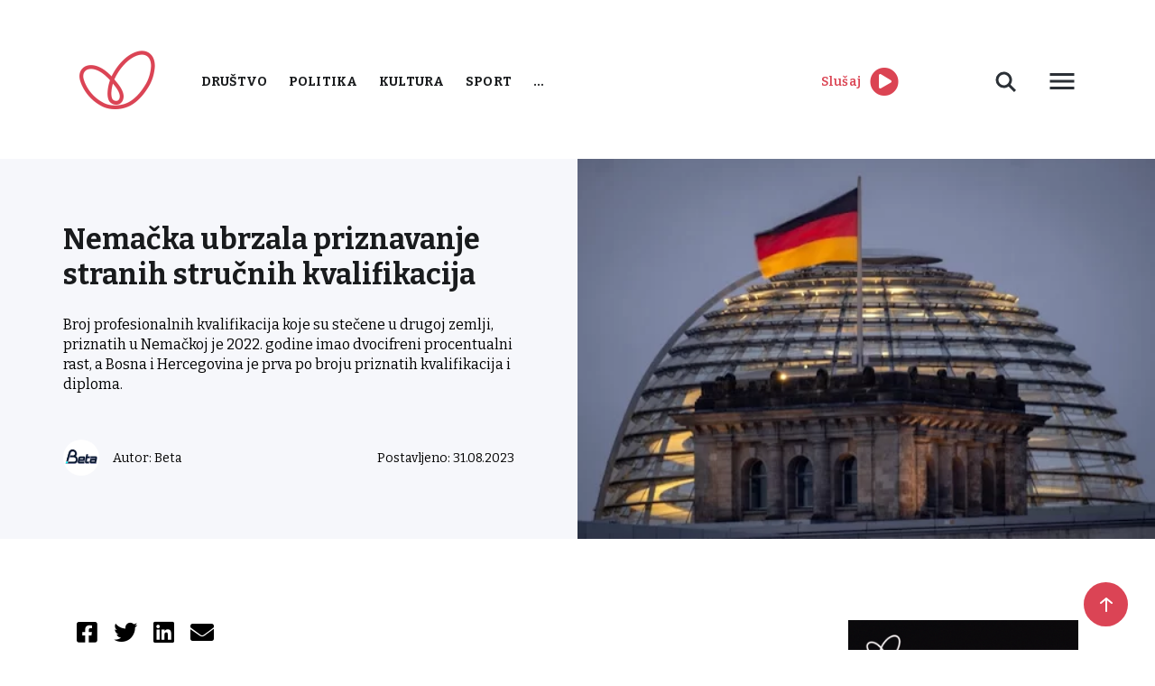

--- FILE ---
content_type: text/html; charset=UTF-8
request_url: https://www.radiostoplus.com/nemacka-ubrzala-priznavanje-stranih-strucnih-kvalifikacija/
body_size: 12063
content:
<!doctype html>
<html lang="en-US">
<head>
	<meta charset="UTF-8">
	<meta name="viewport" content="width=device-width, initial-scale=1">
	<link rel="preconnect" href="https://fonts.gstatic.com">
	<link rel="stylesheet" href="https://cdnjs.cloudflare.com/ajax/libs/font-awesome/5.15.3/css/all.min.css">
	<link href="https://fonts.googleapis.com/css2?family=Bitter:wght@300;400;500;600;700&display=swap" rel="stylesheet">
	<link rel="stylesheet" href="https://cdn.jsdelivr.net/gh/fancyapps/fancybox@3.5.7/dist/jquery.fancybox.min.css"/>
	<meta name='robots' content='index, follow, max-image-preview:large, max-snippet:-1, max-video-preview:-1' />
	<style>img:is([sizes="auto" i], [sizes^="auto," i]) { contain-intrinsic-size: 3000px 1500px }</style>
	
	<!-- This site is optimized with the Yoast SEO plugin v26.5 - https://yoast.com/wordpress/plugins/seo/ -->
	<title>Nemačka ubrzala priznavanje stranih stručnih kvalifikacija - Radio Sto Plus</title>
	<link rel="canonical" href="https://www.radiostoplus.com/nemacka-ubrzala-priznavanje-stranih-strucnih-kvalifikacija/" />
	<meta property="og:locale" content="en_US" />
	<meta property="og:type" content="article" />
	<meta property="og:title" content="Nemačka ubrzala priznavanje stranih stručnih kvalifikacija - Radio Sto Plus" />
	<meta property="og:description" content="Broj profesionalnih kvalifikacija koje su stečene u drugoj zemlji, priznatih u Nemačkoj je 2022. godine imao dvocifreni procentualni rast, a Bosna i Hercegovina je prva po broju priznatih kvalifikacija i diploma." />
	<meta property="og:url" content="https://www.radiostoplus.com/nemacka-ubrzala-priznavanje-stranih-strucnih-kvalifikacija/" />
	<meta property="og:site_name" content="Radio Sto Plus" />
	<meta property="article:published_time" content="2023-08-31T13:20:54+00:00" />
	<meta property="article:modified_time" content="2023-08-31T14:13:20+00:00" />
	<meta property="og:image" content="https://www.radiostoplus.com/wp-content/uploads/2023/08/1693488054_111018.jpeg" />
	<meta property="og:image:width" content="512" />
	<meta property="og:image:height" content="345" />
	<meta property="og:image:type" content="image/jpeg" />
	<meta name="author" content="Beta" />
	<meta name="twitter:card" content="summary_large_image" />
	<meta name="twitter:label1" content="Written by" />
	<meta name="twitter:data1" content="Beta" />
	<meta name="twitter:label2" content="Est. reading time" />
	<meta name="twitter:data2" content="2 minutes" />
	<script type="application/ld+json" class="yoast-schema-graph">{"@context":"https://schema.org","@graph":[{"@type":"WebPage","@id":"https://www.radiostoplus.com/nemacka-ubrzala-priznavanje-stranih-strucnih-kvalifikacija/","url":"https://www.radiostoplus.com/nemacka-ubrzala-priznavanje-stranih-strucnih-kvalifikacija/","name":"Nemačka ubrzala priznavanje stranih stručnih kvalifikacija - Radio Sto Plus","isPartOf":{"@id":"https://www.radiostoplus.com/#website"},"primaryImageOfPage":{"@id":"https://www.radiostoplus.com/nemacka-ubrzala-priznavanje-stranih-strucnih-kvalifikacija/#primaryimage"},"image":{"@id":"https://www.radiostoplus.com/nemacka-ubrzala-priznavanje-stranih-strucnih-kvalifikacija/#primaryimage"},"thumbnailUrl":"https://www.radiostoplus.com/wp-content/uploads/2023/08/1693488054_111018.jpeg","datePublished":"2023-08-31T13:20:54+00:00","dateModified":"2023-08-31T14:13:20+00:00","author":{"@id":"https://www.radiostoplus.com/#/schema/person/f527f916512a697d126ba39405fcf4dd"},"inLanguage":"en-US","potentialAction":[{"@type":"ReadAction","target":["https://www.radiostoplus.com/nemacka-ubrzala-priznavanje-stranih-strucnih-kvalifikacija/"]}]},{"@type":"ImageObject","inLanguage":"en-US","@id":"https://www.radiostoplus.com/nemacka-ubrzala-priznavanje-stranih-strucnih-kvalifikacija/#primaryimage","url":"https://www.radiostoplus.com/wp-content/uploads/2023/08/1693488054_111018.jpeg","contentUrl":"https://www.radiostoplus.com/wp-content/uploads/2023/08/1693488054_111018.jpeg","width":512,"height":345},{"@type":"WebSite","@id":"https://www.radiostoplus.com/#website","url":"https://www.radiostoplus.com/","name":"Radio Sto Plus","description":"Radio Sto Plus","potentialAction":[{"@type":"SearchAction","target":{"@type":"EntryPoint","urlTemplate":"https://www.radiostoplus.com/?s={search_term_string}"},"query-input":{"@type":"PropertyValueSpecification","valueRequired":true,"valueName":"search_term_string"}}],"inLanguage":"en-US"},{"@type":"Person","@id":"https://www.radiostoplus.com/#/schema/person/f527f916512a697d126ba39405fcf4dd","name":"Beta"}]}</script>
	<!-- / Yoast SEO plugin. -->


<link rel='dns-prefetch' href='//cdnjs.cloudflare.com' />
<link rel='dns-prefetch' href='//cdn.jsdelivr.net' />
<script type="text/javascript" id="wpp-js" src="https://www.radiostoplus.com/wp-content/plugins/wordpress-popular-posts/assets/js/wpp.min.js?ver=7.3.6" data-sampling="0" data-sampling-rate="100" data-api-url="https://www.radiostoplus.com/wp-json/wordpress-popular-posts" data-post-id="111018" data-token="1c9e4524d4" data-lang="0" data-debug="0"></script>
<link rel='stylesheet' id='wp-block-library-css' href='https://www.radiostoplus.com/wp-includes/css/dist/block-library/style.min.css' type='text/css' media='all' />
<style id='classic-theme-styles-inline-css' type='text/css'>
/*! This file is auto-generated */
.wp-block-button__link{color:#fff;background-color:#32373c;border-radius:9999px;box-shadow:none;text-decoration:none;padding:calc(.667em + 2px) calc(1.333em + 2px);font-size:1.125em}.wp-block-file__button{background:#32373c;color:#fff;text-decoration:none}
</style>
<style id='global-styles-inline-css' type='text/css'>
:root{--wp--preset--aspect-ratio--square: 1;--wp--preset--aspect-ratio--4-3: 4/3;--wp--preset--aspect-ratio--3-4: 3/4;--wp--preset--aspect-ratio--3-2: 3/2;--wp--preset--aspect-ratio--2-3: 2/3;--wp--preset--aspect-ratio--16-9: 16/9;--wp--preset--aspect-ratio--9-16: 9/16;--wp--preset--color--black: #000000;--wp--preset--color--cyan-bluish-gray: #abb8c3;--wp--preset--color--white: #ffffff;--wp--preset--color--pale-pink: #f78da7;--wp--preset--color--vivid-red: #cf2e2e;--wp--preset--color--luminous-vivid-orange: #ff6900;--wp--preset--color--luminous-vivid-amber: #fcb900;--wp--preset--color--light-green-cyan: #7bdcb5;--wp--preset--color--vivid-green-cyan: #00d084;--wp--preset--color--pale-cyan-blue: #8ed1fc;--wp--preset--color--vivid-cyan-blue: #0693e3;--wp--preset--color--vivid-purple: #9b51e0;--wp--preset--gradient--vivid-cyan-blue-to-vivid-purple: linear-gradient(135deg,rgba(6,147,227,1) 0%,rgb(155,81,224) 100%);--wp--preset--gradient--light-green-cyan-to-vivid-green-cyan: linear-gradient(135deg,rgb(122,220,180) 0%,rgb(0,208,130) 100%);--wp--preset--gradient--luminous-vivid-amber-to-luminous-vivid-orange: linear-gradient(135deg,rgba(252,185,0,1) 0%,rgba(255,105,0,1) 100%);--wp--preset--gradient--luminous-vivid-orange-to-vivid-red: linear-gradient(135deg,rgba(255,105,0,1) 0%,rgb(207,46,46) 100%);--wp--preset--gradient--very-light-gray-to-cyan-bluish-gray: linear-gradient(135deg,rgb(238,238,238) 0%,rgb(169,184,195) 100%);--wp--preset--gradient--cool-to-warm-spectrum: linear-gradient(135deg,rgb(74,234,220) 0%,rgb(151,120,209) 20%,rgb(207,42,186) 40%,rgb(238,44,130) 60%,rgb(251,105,98) 80%,rgb(254,248,76) 100%);--wp--preset--gradient--blush-light-purple: linear-gradient(135deg,rgb(255,206,236) 0%,rgb(152,150,240) 100%);--wp--preset--gradient--blush-bordeaux: linear-gradient(135deg,rgb(254,205,165) 0%,rgb(254,45,45) 50%,rgb(107,0,62) 100%);--wp--preset--gradient--luminous-dusk: linear-gradient(135deg,rgb(255,203,112) 0%,rgb(199,81,192) 50%,rgb(65,88,208) 100%);--wp--preset--gradient--pale-ocean: linear-gradient(135deg,rgb(255,245,203) 0%,rgb(182,227,212) 50%,rgb(51,167,181) 100%);--wp--preset--gradient--electric-grass: linear-gradient(135deg,rgb(202,248,128) 0%,rgb(113,206,126) 100%);--wp--preset--gradient--midnight: linear-gradient(135deg,rgb(2,3,129) 0%,rgb(40,116,252) 100%);--wp--preset--font-size--small: 13px;--wp--preset--font-size--medium: 20px;--wp--preset--font-size--large: 36px;--wp--preset--font-size--x-large: 42px;--wp--preset--spacing--20: 0.44rem;--wp--preset--spacing--30: 0.67rem;--wp--preset--spacing--40: 1rem;--wp--preset--spacing--50: 1.5rem;--wp--preset--spacing--60: 2.25rem;--wp--preset--spacing--70: 3.38rem;--wp--preset--spacing--80: 5.06rem;--wp--preset--shadow--natural: 6px 6px 9px rgba(0, 0, 0, 0.2);--wp--preset--shadow--deep: 12px 12px 50px rgba(0, 0, 0, 0.4);--wp--preset--shadow--sharp: 6px 6px 0px rgba(0, 0, 0, 0.2);--wp--preset--shadow--outlined: 6px 6px 0px -3px rgba(255, 255, 255, 1), 6px 6px rgba(0, 0, 0, 1);--wp--preset--shadow--crisp: 6px 6px 0px rgba(0, 0, 0, 1);}:where(.is-layout-flex){gap: 0.5em;}:where(.is-layout-grid){gap: 0.5em;}body .is-layout-flex{display: flex;}.is-layout-flex{flex-wrap: wrap;align-items: center;}.is-layout-flex > :is(*, div){margin: 0;}body .is-layout-grid{display: grid;}.is-layout-grid > :is(*, div){margin: 0;}:where(.wp-block-columns.is-layout-flex){gap: 2em;}:where(.wp-block-columns.is-layout-grid){gap: 2em;}:where(.wp-block-post-template.is-layout-flex){gap: 1.25em;}:where(.wp-block-post-template.is-layout-grid){gap: 1.25em;}.has-black-color{color: var(--wp--preset--color--black) !important;}.has-cyan-bluish-gray-color{color: var(--wp--preset--color--cyan-bluish-gray) !important;}.has-white-color{color: var(--wp--preset--color--white) !important;}.has-pale-pink-color{color: var(--wp--preset--color--pale-pink) !important;}.has-vivid-red-color{color: var(--wp--preset--color--vivid-red) !important;}.has-luminous-vivid-orange-color{color: var(--wp--preset--color--luminous-vivid-orange) !important;}.has-luminous-vivid-amber-color{color: var(--wp--preset--color--luminous-vivid-amber) !important;}.has-light-green-cyan-color{color: var(--wp--preset--color--light-green-cyan) !important;}.has-vivid-green-cyan-color{color: var(--wp--preset--color--vivid-green-cyan) !important;}.has-pale-cyan-blue-color{color: var(--wp--preset--color--pale-cyan-blue) !important;}.has-vivid-cyan-blue-color{color: var(--wp--preset--color--vivid-cyan-blue) !important;}.has-vivid-purple-color{color: var(--wp--preset--color--vivid-purple) !important;}.has-black-background-color{background-color: var(--wp--preset--color--black) !important;}.has-cyan-bluish-gray-background-color{background-color: var(--wp--preset--color--cyan-bluish-gray) !important;}.has-white-background-color{background-color: var(--wp--preset--color--white) !important;}.has-pale-pink-background-color{background-color: var(--wp--preset--color--pale-pink) !important;}.has-vivid-red-background-color{background-color: var(--wp--preset--color--vivid-red) !important;}.has-luminous-vivid-orange-background-color{background-color: var(--wp--preset--color--luminous-vivid-orange) !important;}.has-luminous-vivid-amber-background-color{background-color: var(--wp--preset--color--luminous-vivid-amber) !important;}.has-light-green-cyan-background-color{background-color: var(--wp--preset--color--light-green-cyan) !important;}.has-vivid-green-cyan-background-color{background-color: var(--wp--preset--color--vivid-green-cyan) !important;}.has-pale-cyan-blue-background-color{background-color: var(--wp--preset--color--pale-cyan-blue) !important;}.has-vivid-cyan-blue-background-color{background-color: var(--wp--preset--color--vivid-cyan-blue) !important;}.has-vivid-purple-background-color{background-color: var(--wp--preset--color--vivid-purple) !important;}.has-black-border-color{border-color: var(--wp--preset--color--black) !important;}.has-cyan-bluish-gray-border-color{border-color: var(--wp--preset--color--cyan-bluish-gray) !important;}.has-white-border-color{border-color: var(--wp--preset--color--white) !important;}.has-pale-pink-border-color{border-color: var(--wp--preset--color--pale-pink) !important;}.has-vivid-red-border-color{border-color: var(--wp--preset--color--vivid-red) !important;}.has-luminous-vivid-orange-border-color{border-color: var(--wp--preset--color--luminous-vivid-orange) !important;}.has-luminous-vivid-amber-border-color{border-color: var(--wp--preset--color--luminous-vivid-amber) !important;}.has-light-green-cyan-border-color{border-color: var(--wp--preset--color--light-green-cyan) !important;}.has-vivid-green-cyan-border-color{border-color: var(--wp--preset--color--vivid-green-cyan) !important;}.has-pale-cyan-blue-border-color{border-color: var(--wp--preset--color--pale-cyan-blue) !important;}.has-vivid-cyan-blue-border-color{border-color: var(--wp--preset--color--vivid-cyan-blue) !important;}.has-vivid-purple-border-color{border-color: var(--wp--preset--color--vivid-purple) !important;}.has-vivid-cyan-blue-to-vivid-purple-gradient-background{background: var(--wp--preset--gradient--vivid-cyan-blue-to-vivid-purple) !important;}.has-light-green-cyan-to-vivid-green-cyan-gradient-background{background: var(--wp--preset--gradient--light-green-cyan-to-vivid-green-cyan) !important;}.has-luminous-vivid-amber-to-luminous-vivid-orange-gradient-background{background: var(--wp--preset--gradient--luminous-vivid-amber-to-luminous-vivid-orange) !important;}.has-luminous-vivid-orange-to-vivid-red-gradient-background{background: var(--wp--preset--gradient--luminous-vivid-orange-to-vivid-red) !important;}.has-very-light-gray-to-cyan-bluish-gray-gradient-background{background: var(--wp--preset--gradient--very-light-gray-to-cyan-bluish-gray) !important;}.has-cool-to-warm-spectrum-gradient-background{background: var(--wp--preset--gradient--cool-to-warm-spectrum) !important;}.has-blush-light-purple-gradient-background{background: var(--wp--preset--gradient--blush-light-purple) !important;}.has-blush-bordeaux-gradient-background{background: var(--wp--preset--gradient--blush-bordeaux) !important;}.has-luminous-dusk-gradient-background{background: var(--wp--preset--gradient--luminous-dusk) !important;}.has-pale-ocean-gradient-background{background: var(--wp--preset--gradient--pale-ocean) !important;}.has-electric-grass-gradient-background{background: var(--wp--preset--gradient--electric-grass) !important;}.has-midnight-gradient-background{background: var(--wp--preset--gradient--midnight) !important;}.has-small-font-size{font-size: var(--wp--preset--font-size--small) !important;}.has-medium-font-size{font-size: var(--wp--preset--font-size--medium) !important;}.has-large-font-size{font-size: var(--wp--preset--font-size--large) !important;}.has-x-large-font-size{font-size: var(--wp--preset--font-size--x-large) !important;}
:where(.wp-block-post-template.is-layout-flex){gap: 1.25em;}:where(.wp-block-post-template.is-layout-grid){gap: 1.25em;}
:where(.wp-block-columns.is-layout-flex){gap: 2em;}:where(.wp-block-columns.is-layout-grid){gap: 2em;}
:root :where(.wp-block-pullquote){font-size: 1.5em;line-height: 1.6;}
</style>
<link rel='stylesheet' id='contact-form-7-css' href='https://www.radiostoplus.com/wp-content/plugins/contact-form-7/includes/css/styles.css' type='text/css' media='all' />
<link rel='stylesheet' id='news-scrapper-css' href='https://www.radiostoplus.com/wp-content/plugins/news-scrapper/public/css/news-scrapper-public.css' type='text/css' media='all' />
<link rel='stylesheet' id='wp-polls-css' href='https://www.radiostoplus.com/wp-content/plugins/wp-polls/polls-css.css' type='text/css' media='all' />
<style id='wp-polls-inline-css' type='text/css'>
.wp-polls .pollbar {
	margin: 1px;
	font-size: 6px;
	line-height: 8px;
	height: 8px;
	background-image: url('https://www.radiostoplus.com/wp-content/plugins/wp-polls/images/default/pollbg.gif');
	border: 1px solid #c8c8c8;
}

</style>
<link rel='stylesheet' id='wordpress-popular-posts-css-css' href='https://www.radiostoplus.com/wp-content/plugins/wordpress-popular-posts/assets/css/wpp.css' type='text/css' media='all' />
<link rel='stylesheet' id='radiostoplus-style-css' href='https://www.radiostoplus.com/wp-content/themes/radiostoplus/style.css' type='text/css' media='all' />
<link rel='stylesheet' id='slickcss-css' href='https://cdnjs.cloudflare.com/ajax/libs/slick-carousel/1.8.1/slick.min.css' type='text/css' media='all' />
<link rel='stylesheet' id='tablepress-default-css' href='https://www.radiostoplus.com/wp-content/plugins/tablepress/css/build/default.css' type='text/css' media='all' />
<script type="text/javascript" src="https://cdnjs.cloudflare.com/ajax/libs/jquery/1.12.4/jquery.min.js" id="jquery-js"></script>
<script type="text/javascript" src="https://www.radiostoplus.com/wp-content/plugins/news-scrapper/public/js/news-scrapper-public.js" id="news-scrapper-js"></script>

<style></style><meta name="cdp-version" content="1.5.0" />            <style id="wpp-loading-animation-styles">@-webkit-keyframes bgslide{from{background-position-x:0}to{background-position-x:-200%}}@keyframes bgslide{from{background-position-x:0}to{background-position-x:-200%}}.wpp-widget-block-placeholder,.wpp-shortcode-placeholder{margin:0 auto;width:60px;height:3px;background:#dd3737;background:linear-gradient(90deg,#dd3737 0%,#571313 10%,#dd3737 100%);background-size:200% auto;border-radius:3px;-webkit-animation:bgslide 1s infinite linear;animation:bgslide 1s infinite linear}</style>
            <link rel="icon" href="https://www.radiostoplus.com/wp-content/uploads/2021/06/cropped-favicon-32x32.png" sizes="32x32" />
<link rel="icon" href="https://www.radiostoplus.com/wp-content/uploads/2021/06/cropped-favicon-192x192.png" sizes="192x192" />
<link rel="apple-touch-icon" href="https://www.radiostoplus.com/wp-content/uploads/2021/06/cropped-favicon-180x180.png" />
<meta name="msapplication-TileImage" content="https://www.radiostoplus.com/wp-content/uploads/2021/06/cropped-favicon-270x270.png" />
</head>


	
<!-- Google tag (gtag.js) STARI GOOGLE ANALYTICS -->
<script async src="https://www.googletagmanager.com/gtag/js?id=G-WHK20QWN7T"></script>
<script>
  window.dataLayer = window.dataLayer || [];
  function gtag(){dataLayer.push(arguments);}
  gtag('js', new Date());

  gtag('config', 'G-WHK20QWN7T');
</script> 
	
<!-- Google tag (gtag.js)  NOVI GOOGLE ANALYTICS -->
<script async src="https://www.googletagmanager.com/gtag/js?id=G-5TEE97S3GP"></script>
<script>
  window.dataLayer = window.dataLayer || [];
  function gtag(){dataLayer.push(arguments);}
  gtag('js', new Date());

  gtag('config', 'G-5TEE97S3GP');
</script>

<body class="wp-singular post-template-default single single-post postid-111018 single-format-standard wp-theme-radiostoplus">
<div id="page" class="site">
	<header>
		<div class="container">
			<div class="d-flex align-items-center justify-content-between">
				<div class="d-flex align-items-center">
					<div class="logo">
						<a href="https://www.radiostoplus.com">
							<img src="https://www.radiostoplus.com/wp-content/themes/radiostoplus/images/logo.png" alt="logo">
						</a>
					</div>
					<nav class="primary-menu">
						<div class="menu-menu-1-container"><ul id="primary-menu" class="menu"><li id="menu-item-1444" class="red-menu menu-item menu-item-type-taxonomy menu-item-object-category menu-item-1444"><a href="https://www.radiostoplus.com/category/drustvo/">Društvo</a></li>
<li id="menu-item-1440" class="red-menu menu-item menu-item-type-taxonomy menu-item-object-category menu-item-1440"><a href="https://www.radiostoplus.com/category/politika/">Politika</a></li>
<li id="menu-item-1445" class="red-menu menu-item menu-item-type-taxonomy menu-item-object-category menu-item-1445"><a href="https://www.radiostoplus.com/category/kultura/">Kultura</a></li>
<li id="menu-item-1442" class="red-menu menu-item menu-item-type-taxonomy menu-item-object-category menu-item-1442"><a href="https://www.radiostoplus.com/category/sport/">Sport</a></li>
<li id="menu-item-36606" class="more-cat menu-item menu-item-type-custom menu-item-object-custom menu-item-has-children menu-item-36606"><a href="#">&#8230;</a>
<ul class="sub-menu">
	<li id="menu-item-102131" class="menu-item menu-item-type-taxonomy menu-item-object-category current-post-ancestor current-menu-parent current-post-parent menu-item-102131"><a href="https://www.radiostoplus.com/category/vesti/">Vesti</a></li>
	<li id="menu-item-1443" class="menu-item menu-item-type-taxonomy menu-item-object-category menu-item-1443"><a href="https://www.radiostoplus.com/category/ekonomija/">Ekonomija</a></li>
	<li id="menu-item-36611" class="menu-item menu-item-type-taxonomy menu-item-object-category menu-item-36611"><a href="https://www.radiostoplus.com/category/tehnologija/">Tehnologija</a></li>
	<li id="menu-item-52054" class="menu-item menu-item-type-taxonomy menu-item-object-category menu-item-has-children menu-item-52054"><a href="https://www.radiostoplus.com/category/projekti/">Projekti</a>
	<ul class="sub-menu">
		<li id="menu-item-196431" class="menu-item menu-item-type-taxonomy menu-item-object-category menu-item-196431"><a href="https://www.radiostoplus.com/category/projekti/komsije-kojih-vise-nema/">Komšije kojih više nema</a></li>
		<li id="menu-item-153534" class="menu-item menu-item-type-taxonomy menu-item-object-category menu-item-153534"><a href="https://www.radiostoplus.com/category/projekti/3-u-3/zeleni-minuti-region/">Zeleni minuti-region</a></li>
		<li id="menu-item-52053" class="menu-item menu-item-type-taxonomy menu-item-object-category menu-item-52053"><a href="https://www.radiostoplus.com/category/projekti/3-u-3/">3 u 3</a></li>
		<li id="menu-item-63025" class="menu-item menu-item-type-taxonomy menu-item-object-category menu-item-63025"><a href="https://www.radiostoplus.com/category/projekti/zeleni-minuti/">Zeleni minuti</a></li>
		<li id="menu-item-78618" class="menu-item menu-item-type-taxonomy menu-item-object-category menu-item-78618"><a href="https://www.radiostoplus.com/category/projekti/znameniti-bosnjaci/">Znameniti Bošnjaci</a></li>
	</ul>
</li>
	<li id="menu-item-36607" class="menu-item menu-item-type-taxonomy menu-item-object-category menu-item-36607"><a href="https://www.radiostoplus.com/category/arhiva/">Arhiva</a></li>
</ul>
</li>
</ul></div>					</nav>
				</div>
				<div class="second-menu d-flex align-items-center justify-content-between">
					<div class="play-live d-flex align-items-center">
							<span class="red-color">Slušaj</span>
						<div>
	<audio id="player" src="https://radiostoplus.ipradio.rs:9000/;?type=http"></audio>
    <div>
         <a id = "icon"><i id="iconClass" class='fa fa-play-circle fa-2x' style="color:#DB4453"></i></a>
     </div>
	</div>
					</div>
					 
					<div class="header-right">
						<div class="desc-search">
							<svg width="40" height="40" viewBox="0 0 40 40" fill="none" xmlns="http://www.w3.org/2000/svg">
								<path d="M23 23L30 30L23 23ZM17.5 25C18.4849 25 19.4602 24.806 20.3701 24.4291C21.2801 24.0522 22.1069 23.4997 22.8033 22.8033C23.4997 22.1069 24.0522 21.2801 24.4291 20.3701C24.806 19.4602 25 18.4849 25 17.5C25 16.5151 24.806 15.5398 24.4291 14.6299C24.0522 13.7199 23.4997 12.8931 22.8033 12.1967C22.1069 11.5003 21.2801 10.9478 20.3701 10.5709C19.4602 10.194 18.4849 10 17.5 10C15.5109 10 13.6032 10.7902 12.1967 12.1967C10.7902 13.6032 10 15.5109 10 17.5C10 19.4891 10.7902 21.3968 12.1967 22.8033C13.6032 24.2098 15.5109 25 17.5 25V25Z" stroke="#2B3036" stroke-width="3"/>
							</svg>
							<div class="desc-search-form">
								<form action="https://www.radiostoplus.com">
									<input name="s" placeholder="Pretraga" type="text" value="">
								</form>
							</div>
						</div>
						<div class="button desc-menu">
							<svg style="display: block" width="36" height="36" viewBox="0 0 36 36" fill="none"
								xmlns="http://www.w3.org/2000/svg">
								<path d="M4.5 27H31.5V23.9998H4.5V27ZM4.5 19.4998H31.5V16.5002H4.5V19.4998ZM4.5 9V12.0002H31.5V9H4.5Z"
									fill="#2B3036"/>
							</svg>
							<div class="desc-menu-content">
								<nav class="header-second-menu">
									<div class="menu-second-menu-container"><ul id="header-second-menu" class="menu"><li id="menu-item-1517" class="menu-item menu-item-type-post_type menu-item-object-page menu-item-1517"><a href="https://www.radiostoplus.com/o-nama/">O radiju</a></li>
<li id="menu-item-36602" class="menu-item menu-item-type-post_type menu-item-object-page menu-item-36602"><a href="https://www.radiostoplus.com/kontakt/">Kontakt</a></li>
<li id="menu-item-48300" class="menu-item menu-item-type-post_type menu-item-object-page menu-item-48300"><a href="https://www.radiostoplus.com/donacije/">Donacije</a></li>
</ul></div>								</nav>
							</div>
						</div>
					</div>
					<div class="mobile-menu">
						<svg style="display: block" width="36" height="36" viewBox="0 0 36 36" fill="none"
						     xmlns="http://www.w3.org/2000/svg">
							<path d="M4.5 27H31.5V23.9998H4.5V27ZM4.5 19.4998H31.5V16.5002H4.5V19.4998ZM4.5 9V12.0002H31.5V9H4.5Z"
							      fill="#2B3036"/>
						</svg>
					</div>	
				</div>
			</div>
		</div>
	</header>
<div id="mySidenav" class="nav-content sidenav">
    <svg class="close-nav-mob" width="20" height="20" viewBox="0 0 20 20" fill="none" xmlns="http://www.w3.org/2000/svg">
        <path fill-rule="evenodd" clip-rule="evenodd" d="M19.0919 2.12131L2.12132 19.0919L0 16.9706L16.9706 -1.19209e-05L19.0919 2.12131Z" fill="#2B3036"/>
        <path fill-rule="evenodd" clip-rule="evenodd" d="M2.12146 6.91414e-06L19.092 16.9706L16.9707 19.0919L0.000139236 2.12133L2.12146 6.91414e-06Z" fill="#2B3036"/>
    </svg>
    <div class="sidenav-inner">
		<div class="mob-search-form">
			<form action="https://www.radiostoplus.com">
				<input name="s" placeholder="Pretraga" type="text" value="">
				<input type="submit" value="">
			</form>
		</div>
        <nav>
			<div class="menu-menu-1-container"><ul id="primary-menu" class="menu"><li class="red-menu menu-item menu-item-type-taxonomy menu-item-object-category menu-item-1444"><a href="https://www.radiostoplus.com/category/drustvo/">Društvo</a></li>
<li class="red-menu menu-item menu-item-type-taxonomy menu-item-object-category menu-item-1440"><a href="https://www.radiostoplus.com/category/politika/">Politika</a></li>
<li class="red-menu menu-item menu-item-type-taxonomy menu-item-object-category menu-item-1445"><a href="https://www.radiostoplus.com/category/kultura/">Kultura</a></li>
<li class="red-menu menu-item menu-item-type-taxonomy menu-item-object-category menu-item-1442"><a href="https://www.radiostoplus.com/category/sport/">Sport</a></li>
<li class="more-cat menu-item menu-item-type-custom menu-item-object-custom menu-item-has-children menu-item-36606"><a href="#">&#8230;</a>
<ul class="sub-menu">
	<li class="menu-item menu-item-type-taxonomy menu-item-object-category current-post-ancestor current-menu-parent current-post-parent menu-item-102131"><a href="https://www.radiostoplus.com/category/vesti/">Vesti</a></li>
	<li class="menu-item menu-item-type-taxonomy menu-item-object-category menu-item-1443"><a href="https://www.radiostoplus.com/category/ekonomija/">Ekonomija</a></li>
	<li class="menu-item menu-item-type-taxonomy menu-item-object-category menu-item-36611"><a href="https://www.radiostoplus.com/category/tehnologija/">Tehnologija</a></li>
	<li class="menu-item menu-item-type-taxonomy menu-item-object-category menu-item-has-children menu-item-52054"><a href="https://www.radiostoplus.com/category/projekti/">Projekti</a>
	<ul class="sub-menu">
		<li class="menu-item menu-item-type-taxonomy menu-item-object-category menu-item-196431"><a href="https://www.radiostoplus.com/category/projekti/komsije-kojih-vise-nema/">Komšije kojih više nema</a></li>
		<li class="menu-item menu-item-type-taxonomy menu-item-object-category menu-item-153534"><a href="https://www.radiostoplus.com/category/projekti/3-u-3/zeleni-minuti-region/">Zeleni minuti-region</a></li>
		<li class="menu-item menu-item-type-taxonomy menu-item-object-category menu-item-52053"><a href="https://www.radiostoplus.com/category/projekti/3-u-3/">3 u 3</a></li>
		<li class="menu-item menu-item-type-taxonomy menu-item-object-category menu-item-63025"><a href="https://www.radiostoplus.com/category/projekti/zeleni-minuti/">Zeleni minuti</a></li>
		<li class="menu-item menu-item-type-taxonomy menu-item-object-category menu-item-78618"><a href="https://www.radiostoplus.com/category/projekti/znameniti-bosnjaci/">Znameniti Bošnjaci</a></li>
	</ul>
</li>
	<li class="menu-item menu-item-type-taxonomy menu-item-object-category menu-item-36607"><a href="https://www.radiostoplus.com/category/arhiva/">Arhiva</a></li>
</ul>
</li>
</ul></div>        </nav>
    </div>  
    <div class="sidenav-bottom">  
        <nav>
			<div class="menu-second-menu-container"><ul id="header-second-menu" class="menu"><li class="menu-item menu-item-type-post_type menu-item-object-page menu-item-1517"><a href="https://www.radiostoplus.com/o-nama/">O radiju</a></li>
<li class="menu-item menu-item-type-post_type menu-item-object-page menu-item-36602"><a href="https://www.radiostoplus.com/kontakt/">Kontakt</a></li>
<li class="menu-item menu-item-type-post_type menu-item-object-page menu-item-48300"><a href="https://www.radiostoplus.com/donacije/">Donacije</a></li>
</ul></div>        </nav>
    </div>  
</div>

<script>
	document.getElementById("icon").addEventListener("click", activateRadio)
	var playerActive = false;
	function activateRadio()
	{
		if(!playerActive)
		{
				playerActive = true;
				 document.getElementById("player").play();
				 document.getElementById("iconClass").className = "fa fa-pause-circle fa-2x";


		}else
		{
			playerActive = false;
			document.getElementById("player").pause();
			 document.getElementById("iconClass").className = "fa fa-play-circle fa-2x";
		}
	}
		
		</script>    <style>
        .post-up-content-right.media-block {
            position: relative;
        }

        .post-up-content-right.media-block .icon {
            position: absolute;
            left: 50%;
            top: 50%;
            transform: translate(-50%, -50%);
            width: 100%;
            height: 100%;
            background: transparent;
            cursor: pointer;
        }

        .post-up-content-right.media-block .icon:hover svg {
            width: 120px;
            height: 120px;
            transition: 0.1s ease-in;
        }

        .post-up-content-right.media-block svg {
            width: 100px;
            height: 100px;
            transition: 0.1s ease-in;
        }

        .post-up-content-right.media-block svg path {
            fill: #fff
        }
    </style>
    <section class="content">
        <div class="post-up-content">
            <div class="post-up-content-left">
                <!--                <div class="red-border-single"></div>-->
                <div class="post-up-content-left-text">
                    <h1>Nemačka ubrzala priznavanje stranih stručnih kvalifikacija</h1>
                    Broj profesionalnih kvalifikacija koje su stečene u drugoj zemlji, priznatih u Nemačkoj je 2022. godine imao dvocifreni procentualni rast, a Bosna i Hercegovina je prva po broju priznatih kvalifikacija i diploma.                    <div class="d-flex single-author">
                        <div class="d-flex single-author-left">
                                                            <img src="https://www.radiostoplus.com/wp-content/uploads/2021/07/Beta-profile-150x150.png"
                                     alt="Beta">
                                                                                        <h3>Autor: Beta</h3>
                                                    </div>
                        <h4>Postavljeno: 31.08.2023</h4>
                    </div>

                </div>
            </div>
            <div class="post-up-content-right media-block"
                 style="background-image: url(https://www.radiostoplus.com/wp-content/uploads/2023/08/1693488054_111018.jpeg)">
                                

            </div>
        </div>
        <div class="container post-content">
            <div class="row">
                <div class="col-lg-9">
                    <div class="post-bottom-content">
                        <div class="post-main-content">
                            <div class="post-soc-share-inner">
                                <a target="_blank"
                                   href="http://www.facebook.com/sharer/sharer.php?u=https%3A%2F%2Fwww.radiostoplus.com%2Fnemacka-ubrzala-priznavanje-stranih-strucnih-kvalifikacija%2F"><i
                                            class="fab fa-facebook-square"></i></a>
                                <a target="_blank"
                                   href="http://twitter.com/share?url=https://www.radiostoplus.com/nemacka-ubrzala-priznavanje-stranih-strucnih-kvalifikacija/&text=Nemačka ubrzala priznavanje stranih stručnih kvalifikacija"><i
                                            class="fab fa-twitter"></i></a>
                                <a target="_blank"
                                   href="https://www.linkedin.com/cws/share?mini=true&url=https://www.radiostoplus.com/nemacka-ubrzala-priznavanje-stranih-strucnih-kvalifikacija/&text=Nemačka ubrzala priznavanje stranih stručnih kvalifikacija"><i
                                            class="fab fa-linkedin"></i></a>
                                <a href="mailto:?subject=Tesla.info&amp;body=https://www.radiostoplus.com/nemacka-ubrzala-priznavanje-stranih-strucnih-kvalifikacija/"><i
                                            class="fas fa-envelope"></i></a>
                            </div>
                            <p>Prošle godine u Nemačkoj je priznato 52.300 stranih profesionalnih kvalifikacija, što je 11 odsto više nego 2021. godine (46.900).</p>
<p>U vreme pandemije korona virusa taj je broj bio znatno manji.Ukupno je 2022. obrađeno 65.900 zahteva za priznanje kvalifikacije. U godini koja je prethodila obrađeno je 59.800 zahteva.</p>
<p>Prema podacima nemačkog Saveznog zavoda za statistiku, broj priznatih profesionalnih kvalifikacija se od 2016. godine gotovo udvostručio.Te godine je samo 26.200 u inostranstvu stečenih kvalifikacija priznato kao potpuno, ili ograničeno ravnopravno sa kvalifikacijom stečenom u Nemačkoj.</p>
<p>I broj novih zahteva za priznanje stranih kvalifikacija porastao je 2022. u odnosu na 2021. godinu, i to za 13 odsto odnosno 49.500 zahteva.</p>
<p>Kao i ranije, oko trećine svih profesionalnih kvalifikacija za koje je zatražena nostrifikacija odnosilo se na delatnosti iz oblasti zdravstva.</p>
<p>U Nemačkoj se 2022. godine od ukupno 21.000 priznate kvalifikacije iz oblasti negovateljstva i nege bolesnika, ubedljiva većina od 18.500 odnosila na zanimanje medicinska sestra/medicinski tehničar.</p>
<p>Ta profesija je ujedno i na vrhu po broju priznatih stručnih kvalifikacija. Slede sa velikim razmakom lekari (8.200), inženjeri (2.300), a zatim stručnjaci za negu nemoćnih (1.800), nastavnici (1.700) i vaspitači (1.500).</p>
<p>Kada je reč o zemljama, na prvom mestu je sa ukupno 4.500 priznatih profesionalnih kvalfikacija bila BiH, ispred Filipina (4.000) i Turske (3.800).</p>
<p>Regionalno, iz zemalja Evropske unije priznato je 9.900 kvalifikacija, iz ostalih evropskih zemalja 19.300 i iz Azije 14.500, i ta su tri regiona i ubedljivo ispred ostalih delova sveta.</p>
<p>Interesantno je da je, uprkos ugromnom broju izbeglica iz Ukrajine koje su u Nemačkoj potražile utočište, broj zahteva za priznanje ukrajinskih diploma prošle godine porasta za svega 12 odsto. odnosno 1.500, što odgovara nivou pre pandemije korona virusa. Od tog broja, pozitivno je rešeno 1.400 zahteva.</p>
                            
                            <div class="post-tags">
                                                            </div>
                                <section id="related_posts" class="latest-posts">
        <h2 class="line">
            <span>Povezane vesti</span>
            <span class="divider" style="background: #DB4453"></span>
        </h2>
        <div class="post-listing">
            <div class="row">
                                    <div class="col-md-6">
                        <div class="small item d-flex">
                            <div class="small-flex">
                                <a href="https://www.radiostoplus.com/najmanje-dvoje-poginulo-i-osmoro-ranjeno-u-pucnjavi-na-univerzitetu-braun-u-sad/"> 
                                    <div class="image" style="background: url('https://www.radiostoplus.com/wp-content/uploads/2025/12/1765675322_212829.jpeg') center center no-repeat;"></div>
                                </a>
                            </div>
                            <div class="content">
                                <h3><a href="https://www.radiostoplus.com/najmanje-dvoje-poginulo-i-osmoro-ranjeno-u-pucnjavi-na-univerzitetu-braun-u-sad/">Najmanje dvoje poginulo i osmoro ranjeno u pucnjavi na...</a></h3>
                            </div>
                        </div>
                    </div>
                                    <div class="col-md-6">
                        <div class="small item d-flex">
                            <div class="small-flex">
                                <a href="https://www.radiostoplus.com/osmani-zatrazila-od-pape-lava-priznanje-nezavisnosti-kosova/"> 
                                    <div class="image" style="background: url('https://www.radiostoplus.com/wp-content/uploads/2025/12/1765655522_212817.jpeg') center center no-repeat;"></div>
                                </a>
                            </div>
                            <div class="content">
                                <h3><a href="https://www.radiostoplus.com/osmani-zatrazila-od-pape-lava-priznanje-nezavisnosti-kosova/">Osmani zatražila od pape Lava priznanje nezavisnosti Kosova</a></h3>
                            </div>
                        </div>
                    </div>
                                    <div class="col-md-6">
                        <div class="small item d-flex">
                            <div class="small-flex">
                                <a href="https://www.radiostoplus.com/ispred-narodnog-pozorista-u-beogradu-dodeljena-priznanja-vitez-poziva/"> 
                                    <div class="image" style="background: url('https://www.radiostoplus.com/wp-content/uploads/2025/12/1765653720_212809.jpeg') center center no-repeat;"></div>
                                </a>
                            </div>
                            <div class="content">
                                <h3><a href="https://www.radiostoplus.com/ispred-narodnog-pozorista-u-beogradu-dodeljena-priznanja-vitez-poziva/">Ispred Narodnog pozorišta u Beogradu dodeljena priznanja Vitez poziva</a></h3>
                            </div>
                        </div>
                    </div>
                                    <div class="col-md-6">
                        <div class="small item d-flex">
                            <div class="small-flex">
                                <a href="https://www.radiostoplus.com/ekonomista-i-nobelovac-dzozef-stiglic-u-beogradu-primio-nagradu-ifdt/"> 
                                    <div class="image" style="background: url('https://www.radiostoplus.com/wp-content/uploads/2025/12/1765646523_212803.jpeg') center center no-repeat;"></div>
                                </a>
                            </div>
                            <div class="content">
                                <h3><a href="https://www.radiostoplus.com/ekonomista-i-nobelovac-dzozef-stiglic-u-beogradu-primio-nagradu-ifdt/">Ekonomista i Nobelovac Džozef Stiglic u Beogradu primio nagradu...</a></h3>
                            </div>
                        </div>
                    </div>
                                <div class="clear"></div>
            </div>
        </div>
    </section>
                            <div class="post-comment-box">
                                
<div id="comments" class="comments-area">
			<ol class="comment-list">
					</ol><!-- .comment-list -->
	
</div><!-- #comments -->
                            </div>
                        </div>
                    </div>
                                    </div>
                <div class="col-lg-3">
                    <div class="sidebar">
                            <div class="widget">
    <div class="ad-banner-1"><a target="_blank" href="https://www.radiostoplus.com/donacije/"> <img
                    src="https://www.radiostoplus.com/wp-content/uploads/2021/10/Radio-sto-plus-donacije-baner.png" alt="banner"> </a></div>
    </div>    <div class="widget">
    <div class="reporters"><h2 class="line"><span>ČITAOCI REPORTERI</span>
        </h2> 
<div class="wpcf7 no-js" id="wpcf7-f36630-p111018-o1" lang="en-US" dir="ltr" data-wpcf7-id="36630">
<div class="screen-reader-response"><p role="status" aria-live="polite" aria-atomic="true"></p> <ul></ul></div>
<form action="/nemacka-ubrzala-priznavanje-stranih-strucnih-kvalifikacija/#wpcf7-f36630-p111018-o1" method="post" class="wpcf7-form init" aria-label="Contact form" enctype="multipart/form-data" novalidate="novalidate" data-status="init">
<fieldset class="hidden-fields-container"><input type="hidden" name="_wpcf7" value="36630" /><input type="hidden" name="_wpcf7_version" value="6.1.4" /><input type="hidden" name="_wpcf7_locale" value="en_US" /><input type="hidden" name="_wpcf7_unit_tag" value="wpcf7-f36630-p111018-o1" /><input type="hidden" name="_wpcf7_container_post" value="111018" /><input type="hidden" name="_wpcf7_posted_data_hash" value="" /><input type="hidden" name="_wpcf7_recaptcha_response" value="" />
</fieldset>
<p><span class="wpcf7-form-control-wrap" data-name="naslov"><input size="40" maxlength="400" class="wpcf7-form-control wpcf7-text wpcf7-validates-as-required" aria-required="true" aria-invalid="false" placeholder="Naslov" value="" type="text" name="naslov" /></span><br />
<span class="wpcf7-form-control-wrap" data-name="ime"><input size="40" maxlength="400" class="wpcf7-form-control wpcf7-text wpcf7-validates-as-required" aria-required="true" aria-invalid="false" placeholder="Ime" value="" type="text" name="ime" /></span><br />
<span class="wpcf7-form-control-wrap" data-name="email-699"><input size="40" maxlength="400" class="wpcf7-form-control wpcf7-email wpcf7-validates-as-required wpcf7-text wpcf7-validates-as-email" aria-required="true" aria-invalid="false" placeholder="Email" value="" type="email" name="email-699" /></span><br />
<span class="wpcf7-form-control-wrap" data-name="lokacija"><input size="40" maxlength="400" class="wpcf7-form-control wpcf7-text" aria-invalid="false" placeholder="Lokacija" value="" type="text" name="lokacija" /></span><br />
<span class="wpcf7-form-control-wrap" data-name="komentar"><textarea cols="40" rows="10" maxlength="2000" class="wpcf7-form-control wpcf7-textarea" aria-invalid="false" placeholder="Komentar" name="komentar"></textarea></span>
</p>
<div class="upload-file">
	<p><span class="wpcf7-form-control-wrap" data-name="upload_file"><input size="40" class="wpcf7-form-control wpcf7-file inputfile" id="upload_file" accept="audio/*,video/*,image/*" aria-invalid="false" type="file" name="upload_file" /></span><label for="upload_file"><img style="width:18px;display:inline" src="https://www.radiostoplus.com/wp-content/themes/radiostoplus/images/download.svg" /><span>DODAJ FOTO / VIDEO</span></label>
	</p>
</div>
<p><input class="wpcf7-form-control wpcf7-submit has-spinner" type="submit" value="POŠALJI" />
</p><div class="wpcf7-response-output" aria-hidden="true"></div>
</form>
</div>
        </div>
    </div>
    <div class="widget">
        <div class="most-read">
            <h2 class="line"><span>DONACIJE</span></h2>
            <p>Vaša podrška nam je važna</p>
            <div  class="content-button">
                <a href="https://www.radiostoplus.com/donacije/">Doniraj</a>
            </div>
        </div>
    </div>
        <div class="widget">
    <div class="ad-banner-2"><a target="_blank" href="https://poliklinikaramovic.com/"> <img
                    src="https://www.radiostoplus.com/wp-content/uploads/2021/06/Ramovic-banner-300x250-1.jpg" alt="banner"> </a></div>
    </div>                    </div>
                </div>

            </div>
        </div>
    </section>
<footer>
    <div class="footer">
        <div class="container">
            <div class="text-center">
                <img style="max-width: 90px" src="https://www.radiostoplus.com/wp-content/themes/radiostoplus/images/logo-stoplus.png" alt="footer logo">
                <div class="social">
                    <a target="_blank" href="https://www.facebook.com/sto.plus.7"><i class="fab fa-facebook-square"></i></a>
                    <a target="_blank" href="https://twitter.com/radio_sto_plus"><i class="fab fa-twitter"></i></a>
                    <!-- <a target="_blank" href="https://plus.google.com/100224631851048212172/posts?pli=1"><i class="fab fa-google-plus-g"></i></a> -->
                    <!-- <a target="_blank" href="https://soundcloud.com/radio-stoplus"><i class="fab fa-soundcloud"></i></a> -->
                    <!-- <a target="_blank" href="https://play.google.com/store/apps/details?id=com.radiostoplus&hl=en"><i class="fab fa-android"></i></a> -->
                    <a target="_blank" href="https://www.instagram.com/sto_plus/"><i class="fab fa-instagram"></i></a>
                    <a target="_blank" href="https://www.youtube.com/user/radiostoplus"><i class="fab fa-youtube"></i></a>
                </div>
                <div class="footer-menu">
                    <ul class="d-flex justify-content-center">
                        <li><a href="https://www.radiostoplus.com/uslovi-koriscenja/">Uslovi korišćenja</a></li>
                        <li><a href="https://www.radiostoplus.com/o-nama/">O nama</a></li>
                        <li><a href="https://www.radiostoplus.com/kontakt/">Kontakt</a></li>
                    </ul>
                </div>
                <p>@ Copyright 2025. Radio Sto Plus. Sva prava zadržana.</p>
            </div>
                <div class="bank-logos">
                    <img src="https://www.radiostoplus.com/wp-content/themes/radiostoplus/images/visa-logo.png" alt="visa">
                    <img src="https://www.radiostoplus.com/wp-content/themes/radiostoplus/images/mastercard-logo.png" alt="mastercard">
                    <img src="https://www.radiostoplus.com/wp-content/themes/radiostoplus/images/maestro-logo.png" alt="maestro">
                    <img src="https://www.radiostoplus.com/wp-content/themes/radiostoplus/images/dina-card.png" alt="dina">
                    <img src="https://www.radiostoplus.com/wp-content/themes/radiostoplus/images/amex.png" alt="american express">
                    <a href="https://www.bancaintesa.rs/" target="_blank"><img src="https://www.radiostoplus.com/wp-content/themes/radiostoplus/images/banca-intesa-logo.png" alt="banca intesa"></a>
                    <a href="https://rs.visa.com/pay-with-visa/security-and-assistance/protected-everywhere.html" target="_blank"><img src="https://www.radiostoplus.com/wp-content/themes/radiostoplus/images/verified-by-visa.png" alt="visa"></a>
                    <a href="https://www.mastercard.rs/sr-rs/consumers/find-card-products/credit-cards.html" target="_blank"><img src="https://www.radiostoplus.com/wp-content/themes/radiostoplus/images/mastercard-secure-code.png" alt="mastercard"></a>
                </div>   
        </div>
    </div>
</footer>
</div>
<div class="back-to-top">
    <svg width="49" height="49" viewBox="0 0 49 49" fill="none" xmlns="http://www.w3.org/2000/svg">
        <circle cx="24.5" cy="24.5" r="24.5" fill="#DB4455"/>
        <path d="M26 32L26 20.14L30.36 23.77C30.5642 23.9397 30.8275 24.0214 31.092 23.997C31.3564 23.9726 31.6003 23.8442 31.77 23.64C31.9398 23.4358 32.0214 23.1725 31.9971 22.9081C31.9727 22.6437 31.8442 22.3997 31.64 22.23L25.64 17.23C25.5923 17.1964 25.5422 17.1663 25.49 17.14C25.44 17.14 25.41 17.14 25.36 17.07C25.2454 17.0247 25.1233 17.0009 25 17C24.8767 17.0009 24.7547 17.0247 24.64 17.07C24.59 17.07 24.56 17.07 24.51 17.14C24.4579 17.1663 24.4078 17.1964 24.36 17.23L18.36 22.23C18.2471 22.324 18.1564 22.4418 18.0941 22.5748C18.0319 22.7079 17.9998 22.8531 18 23C17.9996 23.2337 18.0809 23.4601 18.23 23.64C18.314 23.7413 18.4171 23.825 18.5334 23.8863C18.6498 23.9477 18.7771 23.9855 18.9081 23.9975C19.039 24.0096 19.1711 23.9957 19.2967 23.9567C19.4223 23.9176 19.539 23.8542 19.64 23.77L24 20.14L24 32C24 32.2652 24.1054 32.5196 24.2929 32.7071C24.4805 32.8946 24.7348 33 25 33C25.2652 33 25.5196 32.8946 25.7071 32.7071C25.8947 32.5196 26 32.2652 26 32Z"
              fill="white"/>
    </svg>
</div>
<script type="speculationrules">
{"prefetch":[{"source":"document","where":{"and":[{"href_matches":"\/*"},{"not":{"href_matches":["\/wp-*.php","\/wp-admin\/*","\/wp-content\/uploads\/*","\/wp-content\/*","\/wp-content\/plugins\/*","\/wp-content\/themes\/radiostoplus\/*","\/*\\?(.+)"]}},{"not":{"selector_matches":"a[rel~=\"nofollow\"]"}},{"not":{"selector_matches":".no-prefetch, .no-prefetch a"}}]},"eagerness":"conservative"}]}
</script>
<script type="text/javascript">
    var _ain = {
        id: "2563",
        maincontent: "div.post-up-content-left-text, div.post-main-content",
        excludecontent: "section#related_posts, div.post-comment-box",
        authors: "Beta",
        postid: "111018",
        url: "https://www.radiostoplus.com/nemacka-ubrzala-priznavanje-stranih-strucnih-kvalifikacija/",
        title: "Nemačka ubrzala priznavanje stranih stručnih kvalifikacija",
        pubdate: "2023-08-31T13:20:54Z",
        comments: "0",
        sections: "Vesti",
        tags: "",
        article_type: "wp-post-1.2.2",
        access_level: "free",
        reader_type: "anonymous"
    };
        
    (function (d, s) {
    var sf = d.createElement(s); sf.type = 'text/javascript'; sf.async = true;
    sf.src = (('https:' == d.location.protocol) 
        ? 'https://d7d3cf2e81d293050033-3dfc0615b0fd7b49143049256703bfce.ssl.cf1.rackcdn.com' 
        : 'http://t.contentinsights.com')+'/stf.js';
    var t = d.getElementsByTagName(s)[0]; 
    t.parentNode.insertBefore(sf, t);
    })(document, 'script');
</script>
<script type="text/javascript" src="https://www.radiostoplus.com/wp-includes/js/dist/hooks.min.js" id="wp-hooks-js"></script>
<script type="text/javascript" src="https://www.radiostoplus.com/wp-includes/js/dist/i18n.min.js" id="wp-i18n-js"></script>
<script type="text/javascript" id="wp-i18n-js-after">
/* <![CDATA[ */
wp.i18n.setLocaleData( { 'text direction\u0004ltr': [ 'ltr' ] } );
/* ]]> */
</script>
<script type="text/javascript" src="https://www.radiostoplus.com/wp-content/plugins/contact-form-7/includes/swv/js/index.js" id="swv-js"></script>
<script type="text/javascript" id="contact-form-7-js-before">
/* <![CDATA[ */
var wpcf7 = {
    "api": {
        "root": "https:\/\/www.radiostoplus.com\/wp-json\/",
        "namespace": "contact-form-7\/v1"
    },
    "cached": 1
};
/* ]]> */
</script>
<script type="text/javascript" src="https://www.radiostoplus.com/wp-content/plugins/contact-form-7/includes/js/index.js" id="contact-form-7-js"></script>
<script type="text/javascript" id="wp-polls-js-extra">
/* <![CDATA[ */
var pollsL10n = {"ajax_url":"https:\/\/www.radiostoplus.com\/wp-admin\/admin-ajax.php","text_wait":"Your last request is still being processed. Please wait a while ...","text_valid":"Please choose a valid poll answer.","text_multiple":"Maximum number of choices allowed: ","show_loading":"1","show_fading":"1"};
/* ]]> */
</script>
<script type="text/javascript" src="https://www.radiostoplus.com/wp-content/plugins/wp-polls/polls-js.js" id="wp-polls-js"></script>
<script type="text/javascript" src="https://cdn.jsdelivr.net/gh/fancyapps/fancybox@3.5.7/dist/jquery.fancybox.min.js" id="fancybox-js"></script>
<script type="text/javascript" src="https://cdnjs.cloudflare.com/ajax/libs/slick-carousel/1.8.1/slick.min.js" id="slickjs-js"></script>
<script type="text/javascript" id="radiostoplus-custom-scripts-js-extra">
/* <![CDATA[ */
var params = {"siteurl":"https:\/\/www.radiostoplus.com"};
/* ]]> */
</script>
<script type="text/javascript" src="https://www.radiostoplus.com/wp-content/themes/radiostoplus/js/custom.js" id="radiostoplus-custom-scripts-js"></script>
<script type="text/javascript" src="https://www.google.com/recaptcha/api.js?render=6LcYDtUbAAAAABzeX5CnNFirwQJva3z8h9Tko3fX&amp;ver=3.0" id="google-recaptcha-js"></script>
<script type="text/javascript" src="https://www.radiostoplus.com/wp-includes/js/dist/vendor/wp-polyfill.min.js" id="wp-polyfill-js"></script>
<script type="text/javascript" id="wpcf7-recaptcha-js-before">
/* <![CDATA[ */
var wpcf7_recaptcha = {
    "sitekey": "6LcYDtUbAAAAABzeX5CnNFirwQJva3z8h9Tko3fX",
    "actions": {
        "homepage": "homepage",
        "contactform": "contactform"
    }
};
/* ]]> */
</script>
<script type="text/javascript" src="https://www.radiostoplus.com/wp-content/plugins/contact-form-7/modules/recaptcha/index.js" id="wpcf7-recaptcha-js"></script>
</body>
</html>
<!--
Performance optimized by W3 Total Cache. Learn more: https://www.boldgrid.com/w3-total-cache/?utm_source=w3tc&utm_medium=footer_comment&utm_campaign=free_plugin

Page Caching using Disk: Enhanced 

Served from: www.radiostoplus.com @ 2025-12-14 03:41:13 by W3 Total Cache
-->

--- FILE ---
content_type: text/css
request_url: https://www.radiostoplus.com/wp-content/themes/radiostoplus/style.css
body_size: 12988
content:
/*!
Theme Name: Radio Sto Plus
Theme URI: #
Author: Redirekt
Author URI: https://www.redirekt.io/
Description: Radio Sto Plus
Version: 1.0.0
License: GNU General Public License v2 or later
License URI: LICENSE
Text Domain: radio
Tags: Custom build Theme
*/

html, body, div, span, applet, object, iframe,
h1, h2, h3, h4, h5, h6, p, blockquote, pre,
a, abbr, acronym, address, big, cite, code,
del, dfn, em, img, ins, kbd, q, s, samp,
small, strike, strong, sub, sup, tt, var,
b, u, i, center,
dl, dt, dd, ol, ul, li,
fieldset, form, label, legend,
table, caption, tbody, tfoot, thead, tr, th, td,
article, aside, canvas, details, embed,
figure, figcaption, footer, header, hgroup,
menu, nav, output, ruby, section, summary,
time, mark, audio, video {
    margin: 0;
    padding: 0;
    border: 0;
    font-size: 100%;
    font: inherit;
    vertical-align: baseline;
}

strong {
    font-weight: bold
}

article, aside, details, figcaption, figure,
footer, header, hgroup, menu, nav, section {
    display: block;
}

body {
    line-height: 1.4;
    font-family: 'Bitter', serif;

}

ol, ul {
    list-style: none;
}

blockquote, q {
    quotes: none;
}

a {
    text-decoration: none;
    color: #000;
}

.home footer,.categor footer {margin-top: 50px}
footer {
    margin-top: 100px;
}
blockquote:before, blockquote:after,
q:before, q:after {
    content: '';
    content: none;
}

/*BOOTSTRAP CLASSES*/
/*!
 * Bootstrap Grid v4.1.3 (https://getbootstrap.com/)
 * Copyright 2011-2018 The Bootstrap Authors
 * Copyright 2011-2018 Twitter, Inc.
 * Licensed under MIT (https://github.com/twbs/bootstrap/blob/master/LICENSE)
 */
@-ms-viewport {
    width: device-width;
}

html {
    box-sizing: border-box;
    -ms-overflow-style: scrollbar;
}

*,
*::before,
*::after {
    box-sizing: inherit;
}

.main-content {
    max-width: 1000px;
}

.container {
    width: 100%;
    padding-right: 15px;
    padding-left: 15px;
    margin-right: auto;
    margin-left: auto;
}

@media (min-width: 576px) {
    .container {
        max-width: 540px;
    }
}

@media (min-width: 768px) {
    .container {
        max-width: 720px;
    }
}

@media (min-width: 992px) {
    .container {
        max-width: 960px;
    }
}

@media (min-width: 1200px) {
    .container {
        max-width: 1140px;
    }
}

@media (min-width: 1550px) {
    .container {
        max-width: 1430px;
    }
}

.container-fluid {
    width: 100%;
    padding-right: 15px;
    padding-left: 15px;
    margin-right: auto;
    margin-left: auto;
}

.row {
    display: -ms-flexbox;
    display: flex;
    -ms-flex-wrap: wrap;
    flex-wrap: wrap;
    margin-right: -15px;
    margin-left: -15px;
}

.no-gutters {
    margin-right: 0;
    margin-left: 0;
}

.no-gutters > .col,
.no-gutters > [class*="col-"] {
    padding-right: 0;
    padding-left: 0;
}

.fancybox-iframe {min-height: 190px;}

.col-1, .col-2, .col-3, .col-4, .col-5, .col-6, .col-7, .col-8, .col-9, .col-10, .col-11, .col-12, .col,
.col-auto, .col-sm-1, .col-sm-2, .col-sm-3, .col-sm-4, .col-sm-5, .col-sm-6, .col-sm-7, .col-sm-8, .col-sm-9, .col-sm-10, .col-sm-11, .col-sm-12, .col-sm,
.col-sm-auto, .col-md-1, .col-md-2, .col-md-3, .col-md-4, .col-md-5, .col-md-6, .col-md-7, .col-md-8, .col-md-9, .col-md-10, .col-md-11, .col-md-12, .col-md,
.col-md-auto, .col-lg-1, .col-lg-2, .col-lg-3, .col-lg-4, .col-lg-5, .col-lg-6, .col-lg-7, .col-lg-8, .col-lg-9, .col-lg-10, .col-lg-11, .col-lg-12, .col-lg,
.col-lg-auto, .col-xl-1, .col-xl-2, .col-xl-3, .col-xl-4, .col-xl-5, .col-xl-6, .col-xl-7, .col-xl-8, .col-xl-9, .col-xl-10, .col-xl-11, .col-xl-12, .col-xl,
.col-xl-auto {
    position: relative;
    width: 100%;
    min-height: 1px;
    padding-right: 15px;
    padding-left: 15px;
}

.col {
    -ms-flex-preferred-size: 0;
    flex-basis: 0;
    -ms-flex-positive: 1;
    flex-grow: 1;
    max-width: 100%;
}

.col-auto {
    -ms-flex: 0 0 auto;
    flex: 0 0 auto;
    width: auto;
    max-width: none;
}

.col-1 {
    -ms-flex: 0 0 8.333333%;
    flex: 0 0 8.333333%;
    max-width: 8.333333%;
}

.col-2 {
    -ms-flex: 0 0 16.666667%;
    flex: 0 0 16.666667%;
    max-width: 16.666667%;
}

.col-3 {
    -ms-flex: 0 0 25%;
    flex: 0 0 25%;
    max-width: 25%;
}

.col-4 {
    -ms-flex: 0 0 33.333333%;
    flex: 0 0 33.333333%;
    max-width: 33.333333%;
}

.col-5 {
    -ms-flex: 0 0 41.666667%;
    flex: 0 0 41.666667%;
    max-width: 41.666667%;
}

.col-6 {
    -ms-flex: 0 0 50%;
    flex: 0 0 50%;
    max-width: 50%;
}

.col-7 {
    -ms-flex: 0 0 58.333333%;
    flex: 0 0 58.333333%;
    max-width: 58.333333%;
}

.col-8 {
    -ms-flex: 0 0 66.666667%;
    flex: 0 0 66.666667%;
    max-width: 66.666667%;
}

.col-9 {
    -ms-flex: 0 0 75%;
    flex: 0 0 75%;
    max-width: 75%;
}

.col-10 {
    -ms-flex: 0 0 83.333333%;
    flex: 0 0 83.333333%;
    max-width: 83.333333%;
}

.col-11 {
    -ms-flex: 0 0 91.666667%;
    flex: 0 0 91.666667%;
    max-width: 91.666667%;
}

.col-12 {
    -ms-flex: 0 0 100%;
    flex: 0 0 100%;
    max-width: 100%;
}

.order-first {
    -ms-flex-order: -1;
    order: -1;
}

.order-last {
    -ms-flex-order: 13;
    order: 13;
}

.order-0 {
    -ms-flex-order: 0;
    order: 0;
}

.order-1 {
    -ms-flex-order: 1;
    order: 1;
}

.order-2 {
    -ms-flex-order: 2;
    order: 2;
}

.order-3 {
    -ms-flex-order: 3;
    order: 3;
}

.order-4 {
    -ms-flex-order: 4;
    order: 4;
}

.order-5 {
    -ms-flex-order: 5;
    order: 5;
}

.order-6 {
    -ms-flex-order: 6;
    order: 6;
}

.order-7 {
    -ms-flex-order: 7;
    order: 7;
}

.order-8 {
    -ms-flex-order: 8;
    order: 8;
}

.order-9 {
    -ms-flex-order: 9;
    order: 9;
}

.order-10 {
    -ms-flex-order: 10;
    order: 10;
}

.order-11 {
    -ms-flex-order: 11;
    order: 11;
}

.order-12 {
    -ms-flex-order: 12;
    order: 12;
}

.offset-1 {
    margin-left: 8.333333%;
}

.offset-2 {
    margin-left: 16.666667%;
}

.offset-3 {
    margin-left: 25%;
}

.offset-4 {
    margin-left: 33.333333%;
}

.offset-5 {
    margin-left: 41.666667%;
}

.offset-6 {
    margin-left: 50%;
}

.offset-7 {
    margin-left: 58.333333%;
}

.offset-8 {
    margin-left: 66.666667%;
}

.offset-9 {
    margin-left: 75%;
}

.offset-10 {
    margin-left: 83.333333%;
}

.offset-11 {
    margin-left: 91.666667%;
}

@media (min-width: 576px) {
    .col-sm {
        -ms-flex-preferred-size: 0;
        flex-basis: 0;
        -ms-flex-positive: 1;
        flex-grow: 1;
        max-width: 100%;
    }

    .col-sm-auto {
        -ms-flex: 0 0 auto;
        flex: 0 0 auto;
        width: auto;
        max-width: none;
    }

    .col-sm-1 {
        -ms-flex: 0 0 8.333333%;
        flex: 0 0 8.333333%;
        max-width: 8.333333%;
    }

    .col-sm-2 {
        -ms-flex: 0 0 16.666667%;
        flex: 0 0 16.666667%;
        max-width: 16.666667%;
    }

    .col-sm-3 {
        -ms-flex: 0 0 25%;
        flex: 0 0 25%;
        max-width: 25%;
    }

    .col-sm-4 {
        -ms-flex: 0 0 33.333333%;
        flex: 0 0 33.333333%;
        max-width: 33.333333%;
    }

    .col-sm-5 {
        -ms-flex: 0 0 41.666667%;
        flex: 0 0 41.666667%;
        max-width: 41.666667%;
    }

    .col-sm-6 {
        -ms-flex: 0 0 50%;
        flex: 0 0 50%;
        max-width: 50%;
    }

    .col-sm-7 {
        -ms-flex: 0 0 58.333333%;
        flex: 0 0 58.333333%;
        max-width: 58.333333%;
    }

    .col-sm-8 {
        -ms-flex: 0 0 66.666667%;
        flex: 0 0 66.666667%;
        max-width: 66.666667%;
    }

    .col-sm-9 {
        -ms-flex: 0 0 75%;
        flex: 0 0 75%;
        max-width: 75%;
    }

    .col-sm-10 {
        -ms-flex: 0 0 83.333333%;
        flex: 0 0 83.333333%;
        max-width: 83.333333%;
    }

    .col-sm-11 {
        -ms-flex: 0 0 91.666667%;
        flex: 0 0 91.666667%;
        max-width: 91.666667%;
    }

    .col-sm-12 {
        -ms-flex: 0 0 100%;
        flex: 0 0 100%;
        max-width: 100%;
    }

    .order-sm-first {
        -ms-flex-order: -1;
        order: -1;
    }

    .order-sm-last {
        -ms-flex-order: 13;
        order: 13;
    }

    .order-sm-0 {
        -ms-flex-order: 0;
        order: 0;
    }

    .order-sm-1 {
        -ms-flex-order: 1;
        order: 1;
    }

    .order-sm-2 {
        -ms-flex-order: 2;
        order: 2;
    }

    .order-sm-3 {
        -ms-flex-order: 3;
        order: 3;
    }

    .order-sm-4 {
        -ms-flex-order: 4;
        order: 4;
    }

    .order-sm-5 {
        -ms-flex-order: 5;
        order: 5;
    }

    .order-sm-6 {
        -ms-flex-order: 6;
        order: 6;
    }

    .order-sm-7 {
        -ms-flex-order: 7;
        order: 7;
    }

    .order-sm-8 {
        -ms-flex-order: 8;
        order: 8;
    }

    .order-sm-9 {
        -ms-flex-order: 9;
        order: 9;
    }

    .order-sm-10 {
        -ms-flex-order: 10;
        order: 10;
    }

    .order-sm-11 {
        -ms-flex-order: 11;
        order: 11;
    }

    .order-sm-12 {
        -ms-flex-order: 12;
        order: 12;
    }

    .offset-sm-0 {
        margin-left: 0;
    }

    .offset-sm-1 {
        margin-left: 8.333333%;
    }

    .offset-sm-2 {
        margin-left: 16.666667%;
    }

    .offset-sm-3 {
        margin-left: 25%;
    }

    .offset-sm-4 {
        margin-left: 33.333333%;
    }

    .offset-sm-5 {
        margin-left: 41.666667%;
    }

    .offset-sm-6 {
        margin-left: 50%;
    }

    .offset-sm-7 {
        margin-left: 58.333333%;
    }

    .offset-sm-8 {
        margin-left: 66.666667%;
    }

    .offset-sm-9 {
        margin-left: 75%;
    }

    .offset-sm-10 {
        margin-left: 83.333333%;
    }

    .offset-sm-11 {
        margin-left: 91.666667%;
    }
}

@media (min-width: 768px) {
    .col-md {
        -ms-flex-preferred-size: 0;
        flex-basis: 0;
        -ms-flex-positive: 1;
        flex-grow: 1;
        max-width: 100%;
    }

    .col-md-auto {
        -ms-flex: 0 0 auto;
        flex: 0 0 auto;
        width: auto;
        max-width: none;
    }

    .col-md-1 {
        -ms-flex: 0 0 8.333333%;
        flex: 0 0 8.333333%;
        max-width: 8.333333%;
    }

    .col-md-2 {
        -ms-flex: 0 0 16.666667%;
        flex: 0 0 16.666667%;
        max-width: 16.666667%;
    }

    .col-md-3 {
        -ms-flex: 0 0 25%;
        flex: 0 0 25%;
        max-width: 25%;
    }

    .col-md-4 {
        -ms-flex: 0 0 33.333333%;
        flex: 0 0 33.333333%;
        max-width: 33.333333%;
    }

    .col-md-5 {
        -ms-flex: 0 0 41.666667%;
        flex: 0 0 41.666667%;
        max-width: 41.666667%;
    }

    .col-md-6 {
        -ms-flex: 0 0 50%;
        flex: 0 0 50%;
        max-width: 50%;
    }

    .col-md-7 {
        -ms-flex: 0 0 58.333333%;
        flex: 0 0 58.333333%;
        max-width: 58.333333%;
    }

    .col-md-8 {
        -ms-flex: 0 0 66.666667%;
        flex: 0 0 66.666667%;
        max-width: 66.666667%;
    }

    .col-md-9 {
        -ms-flex: 0 0 75%;
        flex: 0 0 75%;
        max-width: 75%;
    }

    .col-md-10 {
        -ms-flex: 0 0 83.333333%;
        flex: 0 0 83.333333%;
        max-width: 83.333333%;
    }

    .col-md-11 {
        -ms-flex: 0 0 91.666667%;
        flex: 0 0 91.666667%;
        max-width: 91.666667%;
    }

    .col-md-12 {
        -ms-flex: 0 0 100%;
        flex: 0 0 100%;
        max-width: 100%;
    }

    .order-md-first {
        -ms-flex-order: -1;
        order: -1;
    }

    .order-md-last {
        -ms-flex-order: 13;
        order: 13;
    }

    .order-md-0 {
        -ms-flex-order: 0;
        order: 0;
    }

    .order-md-1 {
        -ms-flex-order: 1;
        order: 1;
    }

    .order-md-2 {
        -ms-flex-order: 2;
        order: 2;
    }

    .order-md-3 {
        -ms-flex-order: 3;
        order: 3;
    }

    .order-md-4 {
        -ms-flex-order: 4;
        order: 4;
    }

    .order-md-5 {
        -ms-flex-order: 5;
        order: 5;
    }

    .order-md-6 {
        -ms-flex-order: 6;
        order: 6;
    }

    .order-md-7 {
        -ms-flex-order: 7;
        order: 7;
    }

    .order-md-8 {
        -ms-flex-order: 8;
        order: 8;
    }

    .order-md-9 {
        -ms-flex-order: 9;
        order: 9;
    }

    .order-md-10 {
        -ms-flex-order: 10;
        order: 10;
    }

    .order-md-11 {
        -ms-flex-order: 11;
        order: 11;
    }

    .order-md-12 {
        -ms-flex-order: 12;
        order: 12;
    }

    .offset-md-0 {
        margin-left: 0;
    }

    .offset-md-1 {
        margin-left: 8.333333%;
    }

    .offset-md-2 {
        margin-left: 16.666667%;
    }

    .offset-md-3 {
        margin-left: 25%;
    }

    .offset-md-4 {
        margin-left: 33.333333%;
    }

    .offset-md-5 {
        margin-left: 41.666667%;
    }

    .offset-md-6 {
        margin-left: 50%;
    }

    .offset-md-7 {
        margin-left: 58.333333%;
    }

    .offset-md-8 {
        margin-left: 66.666667%;
    }

    .offset-md-9 {
        margin-left: 75%;
    }

    .offset-md-10 {
        margin-left: 83.333333%;
    }

    .offset-md-11 {
        margin-left: 91.666667%;
    }
}

@media (min-width: 992px) {
    .col-lg {
        -ms-flex-preferred-size: 0;
        flex-basis: 0;
        -ms-flex-positive: 1;
        flex-grow: 1;
        max-width: 100%;
    }

    .col-lg-auto {
        -ms-flex: 0 0 auto;
        flex: 0 0 auto;
        width: auto;
        max-width: none;
    }

    .col-lg-1 {
        -ms-flex: 0 0 8.333333%;
        flex: 0 0 8.333333%;
        max-width: 8.333333%;
    }

    .col-lg-2 {
        -ms-flex: 0 0 16.666667%;
        flex: 0 0 16.666667%;
        max-width: 16.666667%;
    }

    .col-lg-3 {
        -ms-flex: 0 0 25%;
        flex: 0 0 25%;
        max-width: 25%;
    }

    .col-lg-4 {
        -ms-flex: 0 0 33.333333%;
        flex: 0 0 33.333333%;
        max-width: 33.333333%;
    }

    .col-lg-5 {
        -ms-flex: 0 0 41.666667%;
        flex: 0 0 41.666667%;
        max-width: 41.666667%;
    }

    .col-lg-6 {
        -ms-flex: 0 0 50%;
        flex: 0 0 50%;
        max-width: 50%;
    }

    .col-lg-7 {
        -ms-flex: 0 0 58.333333%;
        flex: 0 0 58.333333%;
        max-width: 58.333333%;
    }

    .col-lg-8 {
        -ms-flex: 0 0 66.666667%;
        flex: 0 0 66.666667%;
        max-width: 66.666667%;
    }

    .col-lg-9 {
        -ms-flex: 0 0 75%;
        flex: 0 0 75%;
        max-width: 75%;
    }

    .col-lg-10 {
        -ms-flex: 0 0 83.333333%;
        flex: 0 0 83.333333%;
        max-width: 83.333333%;
    }

    .col-lg-11 {
        -ms-flex: 0 0 91.666667%;
        flex: 0 0 91.666667%;
        max-width: 91.666667%;
    }

    .col-lg-12 {
        -ms-flex: 0 0 100%;
        flex: 0 0 100%;
        max-width: 100%;
    }

    .order-lg-first {
        -ms-flex-order: -1;
        order: -1;
    }

    .order-lg-last {
        -ms-flex-order: 13;
        order: 13;
    }

    .order-lg-0 {
        -ms-flex-order: 0;
        order: 0;
    }

    .order-lg-1 {
        -ms-flex-order: 1;
        order: 1;
    }

    .order-lg-2 {
        -ms-flex-order: 2;
        order: 2;
    }

    .order-lg-3 {
        -ms-flex-order: 3;
        order: 3;
    }

    .order-lg-4 {
        -ms-flex-order: 4;
        order: 4;
    }

    .order-lg-5 {
        -ms-flex-order: 5;
        order: 5;
    }

    .order-lg-6 {
        -ms-flex-order: 6;
        order: 6;
    }

    .order-lg-7 {
        -ms-flex-order: 7;
        order: 7;
    }

    .order-lg-8 {
        -ms-flex-order: 8;
        order: 8;
    }

    .order-lg-9 {
        -ms-flex-order: 9;
        order: 9;
    }

    .order-lg-10 {
        -ms-flex-order: 10;
        order: 10;
    }

    .order-lg-11 {
        -ms-flex-order: 11;
        order: 11;
    }

    .order-lg-12 {
        -ms-flex-order: 12;
        order: 12;
    }

    .offset-lg-0 {
        margin-left: 0;
    }

    .offset-lg-1 {
        margin-left: 8.333333%;
    }

    .offset-lg-2 {
        margin-left: 16.666667%;
    }

    .offset-lg-3 {
        margin-left: 25%;
    }

    .offset-lg-4 {
        margin-left: 33.333333%;
    }

    .offset-lg-5 {
        margin-left: 41.666667%;
    }

    .offset-lg-6 {
        margin-left: 50%;
    }

    .offset-lg-7 {
        margin-left: 58.333333%;
    }

    .offset-lg-8 {
        margin-left: 66.666667%;
    }

    .offset-lg-9 {
        margin-left: 75%;
    }

    .offset-lg-10 {
        margin-left: 83.333333%;
    }

    .offset-lg-11 {
        margin-left: 91.666667%;
    }
}

@media (min-width: 1200px) {
    .col-xl {
        -ms-flex-preferred-size: 0;
        flex-basis: 0;
        -ms-flex-positive: 1;
        flex-grow: 1;
        max-width: 100%;
    }

    .col-xl-auto {
        -ms-flex: 0 0 auto;
        flex: 0 0 auto;
        width: auto;
        max-width: none;
    }

    .col-xl-1 {
        -ms-flex: 0 0 8.333333%;
        flex: 0 0 8.333333%;
        max-width: 8.333333%;
    }

    .col-xl-2 {
        -ms-flex: 0 0 16.666667%;
        flex: 0 0 16.666667%;
        max-width: 16.666667%;
    }

    .col-xl-3 {
        -ms-flex: 0 0 25%;
        flex: 0 0 25%;
        max-width: 25%;
    }

    .col-xl-4 {
        -ms-flex: 0 0 33.333333%;
        flex: 0 0 33.333333%;
        max-width: 33.333333%;
    }

    .col-xl-5 {
        -ms-flex: 0 0 41.666667%;
        flex: 0 0 41.666667%;
        max-width: 41.666667%;
    }

    .col-xl-6 {
        -ms-flex: 0 0 50%;
        flex: 0 0 50%;
        max-width: 50%;
    }

    .col-xl-7 {
        -ms-flex: 0 0 58.333333%;
        flex: 0 0 58.333333%;
        max-width: 58.333333%;
    }

    .col-xl-8 {
        -ms-flex: 0 0 66.666667%;
        flex: 0 0 66.666667%;
        max-width: 66.666667%;
    }

    .col-xl-9 {
        -ms-flex: 0 0 75%;
        flex: 0 0 75%;
        max-width: 75%;
    }

    .col-xl-10 {
        -ms-flex: 0 0 83.333333%;
        flex: 0 0 83.333333%;
        max-width: 83.333333%;
    }

    .col-xl-11 {
        -ms-flex: 0 0 91.666667%;
        flex: 0 0 91.666667%;
        max-width: 91.666667%;
    }

    .col-xl-12 {
        -ms-flex: 0 0 100%;
        flex: 0 0 100%;
        max-width: 100%;
    }

    .order-xl-first {
        -ms-flex-order: -1;
        order: -1;
    }

    .order-xl-last {
        -ms-flex-order: 13;
        order: 13;
    }

    .order-xl-0 {
        -ms-flex-order: 0;
        order: 0;
    }

    .order-xl-1 {
        -ms-flex-order: 1;
        order: 1;
    }

    .order-xl-2 {
        -ms-flex-order: 2;
        order: 2;
    }

    .order-xl-3 {
        -ms-flex-order: 3;
        order: 3;
    }

    .order-xl-4 {
        -ms-flex-order: 4;
        order: 4;
    }

    .order-xl-5 {
        -ms-flex-order: 5;
        order: 5;
    }

    .order-xl-6 {
        -ms-flex-order: 6;
        order: 6;
    }

    .order-xl-7 {
        -ms-flex-order: 7;
        order: 7;
    }

    .order-xl-8 {
        -ms-flex-order: 8;
        order: 8;
    }

    .order-xl-9 {
        -ms-flex-order: 9;
        order: 9;
    }

    .order-xl-10 {
        -ms-flex-order: 10;
        order: 10;
    }

    .order-xl-11 {
        -ms-flex-order: 11;
        order: 11;
    }

    .order-xl-12 {
        -ms-flex-order: 12;
        order: 12;
    }

    .offset-xl-0 {
        margin-left: 0;
    }

    .offset-xl-1 {
        margin-left: 8.333333%;
    }

    .offset-xl-2 {
        margin-left: 16.666667%;
    }

    .offset-xl-3 {
        margin-left: 25%;
    }

    .offset-xl-4 {
        margin-left: 33.333333%;
    }

    .offset-xl-5 {
        margin-left: 41.666667%;
    }

    .offset-xl-6 {
        margin-left: 50%;
    }

    .offset-xl-7 {
        margin-left: 58.333333%;
    }

    .offset-xl-8 {
        margin-left: 66.666667%;
    }

    .offset-xl-9 {
        margin-left: 75%;
    }

    .offset-xl-10 {
        margin-left: 83.333333%;
    }

    .offset-xl-11 {
        margin-left: 91.666667%;
    }
}

.d-none {
    display: none !important;
}

.d-inline {
    display: inline !important;
}

.d-inline-block {
    display: inline-block !important;
}

.d-block {
    display: block !important;
}

.d-table {
    display: table !important;
}

.d-table-row {
    display: table-row !important;
}

.d-table-cell {
    display: table-cell !important;
}

.d-flex {
    display: -ms-flexbox !important;
    display: flex !important;
}

.d-inline-flex {
    display: -ms-inline-flexbox !important;
    display: inline-flex !important;
}

@media (min-width: 576px) {
    .d-sm-none {
        display: none !important;
    }

    .d-sm-inline {
        display: inline !important;
    }

    .d-sm-inline-block {
        display: inline-block !important;
    }

    .d-sm-block {
        display: block !important;
    }

    .d-sm-table {
        display: table !important;
    }

    .d-sm-table-row {
        display: table-row !important;
    }

    .d-sm-table-cell {
        display: table-cell !important;
    }

    .d-sm-flex {
        display: -ms-flexbox !important;
        display: flex !important;
    }

    .d-sm-inline-flex {
        display: -ms-inline-flexbox !important;
        display: inline-flex !important;
    }
}

@media (min-width: 768px) {
    .d-md-none {
        display: none !important;
    }

    .d-md-inline {
        display: inline !important;
    }

    .d-md-inline-block {
        display: inline-block !important;
    }

    .d-md-block {
        display: block !important;
    }

    .d-md-table {
        display: table !important;
    }

    .d-md-table-row {
        display: table-row !important;
    }

    .d-md-table-cell {
        display: table-cell !important;
    }

    .d-md-flex {
        display: -ms-flexbox !important;
        display: flex !important;
    }

    .d-md-inline-flex {
        display: -ms-inline-flexbox !important;
        display: inline-flex !important;
    }
}

@media (min-width: 992px) {
    .d-lg-none {
        display: none !important;
    }

    .d-lg-inline {
        display: inline !important;
    }

    .d-lg-inline-block {
        display: inline-block !important;
    }

    .d-lg-block {
        display: block !important;
    }

    .d-lg-table {
        display: table !important;
    }

    .d-lg-table-row {
        display: table-row !important;
    }

    .d-lg-table-cell {
        display: table-cell !important;
    }

    .d-lg-flex {
        display: -ms-flexbox !important;
        display: flex !important;
    }

    .d-lg-inline-flex {
        display: -ms-inline-flexbox !important;
        display: inline-flex !important;
    }
}

@media (min-width: 1200px) {
    .d-xl-none {
        display: none !important;
    }

    .d-xl-inline {
        display: inline !important;
    }

    .d-xl-inline-block {
        display: inline-block !important;
    }

    .d-xl-block {
        display: block !important;
    }

    .d-xl-table {
        display: table !important;
    }

    .d-xl-table-row {
        display: table-row !important;
    }

    .d-xl-table-cell {
        display: table-cell !important;
    }

    .d-xl-flex {
        display: -ms-flexbox !important;
        display: flex !important;
    }

    .d-xl-inline-flex {
        display: -ms-inline-flexbox !important;
        display: inline-flex !important;
    }
}

@media print {
    .d-print-none {
        display: none !important;
    }

    .d-print-inline {
        display: inline !important;
    }

    .d-print-inline-block {
        display: inline-block !important;
    }

    .d-print-block {
        display: block !important;
    }

    .d-print-table {
        display: table !important;
    }

    .d-print-table-row {
        display: table-row !important;
    }

    .d-print-table-cell {
        display: table-cell !important;
    }

    .d-print-flex {
        display: -ms-flexbox !important;
        display: flex !important;
    }

    .d-print-inline-flex {
        display: -ms-inline-flexbox !important;
        display: inline-flex !important;
    }
}

.flex-row {
    -ms-flex-direction: row !important;
    flex-direction: row !important;
}

.flex-column {
    -ms-flex-direction: column !important;
    flex-direction: column !important;
}

.flex-row-reverse {
    -ms-flex-direction: row-reverse !important;
    flex-direction: row-reverse !important;
}

.flex-column-reverse {
    -ms-flex-direction: column-reverse !important;
    flex-direction: column-reverse !important;
}

.flex-wrap {
    -ms-flex-wrap: wrap !important;
    flex-wrap: wrap !important;
}

.flex-nowrap {
    -ms-flex-wrap: nowrap !important;
    flex-wrap: nowrap !important;
}

.flex-wrap-reverse {
    -ms-flex-wrap: wrap-reverse !important;
    flex-wrap: wrap-reverse !important;
}

.flex-fill {
    -ms-flex: 1 1 auto !important;
    flex: 1 1 auto !important;
}

.flex-grow-0 {
    -ms-flex-positive: 0 !important;
    flex-grow: 0 !important;
}

.flex-grow-1 {
    -ms-flex-positive: 1 !important;
    flex-grow: 1 !important;
}

.flex-shrink-0 {
    -ms-flex-negative: 0 !important;
    flex-shrink: 0 !important;
}

.flex-shrink-1 {
    -ms-flex-negative: 1 !important;
    flex-shrink: 1 !important;
}

.justify-content-start {
    -ms-flex-pack: start !important;
    justify-content: flex-start !important;
}

.justify-content-end {
    -ms-flex-pack: end !important;
    justify-content: flex-end !important;
}

.justify-content-center {
    -ms-flex-pack: center !important;
    justify-content: center !important;
}

.justify-content-between {
    -ms-flex-pack: justify !important;
    justify-content: space-between !important;
}

.justify-content-around {
    -ms-flex-pack: distribute !important;
    justify-content: space-around !important;
}

.align-items-start {
    -ms-flex-align: start !important;
    align-items: flex-start !important;
}

.align-items-end {
    -ms-flex-align: end !important;
    align-items: flex-end !important;
}

.align-items-center {
    -ms-flex-align: center !important;
    align-items: center !important;
}

.align-items-baseline {
    -ms-flex-align: baseline !important;
    align-items: baseline !important;
}

.align-items-stretch {
    -ms-flex-align: stretch !important;
    align-items: stretch !important;
}

.align-content-start {
    -ms-flex-line-pack: start !important;
    align-content: flex-start !important;
}

.align-content-end {
    -ms-flex-line-pack: end !important;
    align-content: flex-end !important;
}

.align-content-center {
    -ms-flex-line-pack: center !important;
    align-content: center !important;
}

.align-content-between {
    -ms-flex-line-pack: justify !important;
    align-content: space-between !important;
}

.align-content-around {
    -ms-flex-line-pack: distribute !important;
    align-content: space-around !important;
}

.align-content-stretch {
    -ms-flex-line-pack: stretch !important;
    align-content: stretch !important;
}

.align-self-auto {
    -ms-flex-item-align: auto !important;
    align-self: auto !important;
}

.align-self-start {
    -ms-flex-item-align: start !important;
    align-self: flex-start !important;
}

.align-self-end {
    -ms-flex-item-align: end !important;
    align-self: flex-end !important;
}

.align-self-center {
    -ms-flex-item-align: center !important;
    align-self: center !important;
}

.align-self-baseline {
    -ms-flex-item-align: baseline !important;
    align-self: baseline !important;
}

.align-self-stretch {
    -ms-flex-item-align: stretch !important;
    align-self: stretch !important;
}

@media (min-width: 576px) {
    .flex-sm-row {
        -ms-flex-direction: row !important;
        flex-direction: row !important;
    }

    .flex-sm-column {
        -ms-flex-direction: column !important;
        flex-direction: column !important;
    }

    .flex-sm-row-reverse {
        -ms-flex-direction: row-reverse !important;
        flex-direction: row-reverse !important;
    }

    .flex-sm-column-reverse {
        -ms-flex-direction: column-reverse !important;
        flex-direction: column-reverse !important;
    }

    .flex-sm-wrap {
        -ms-flex-wrap: wrap !important;
        flex-wrap: wrap !important;
    }

    .flex-sm-nowrap {
        -ms-flex-wrap: nowrap !important;
        flex-wrap: nowrap !important;
    }

    .flex-sm-wrap-reverse {
        -ms-flex-wrap: wrap-reverse !important;
        flex-wrap: wrap-reverse !important;
    }

    .flex-sm-fill {
        -ms-flex: 1 1 auto !important;
        flex: 1 1 auto !important;
    }

    .flex-sm-grow-0 {
        -ms-flex-positive: 0 !important;
        flex-grow: 0 !important;
    }

    .flex-sm-grow-1 {
        -ms-flex-positive: 1 !important;
        flex-grow: 1 !important;
    }

    .flex-sm-shrink-0 {
        -ms-flex-negative: 0 !important;
        flex-shrink: 0 !important;
    }

    .flex-sm-shrink-1 {
        -ms-flex-negative: 1 !important;
        flex-shrink: 1 !important;
    }

    .justify-content-sm-start {
        -ms-flex-pack: start !important;
        justify-content: flex-start !important;
    }

    .justify-content-sm-end {
        -ms-flex-pack: end !important;
        justify-content: flex-end !important;
    }

    .justify-content-sm-center {
        -ms-flex-pack: center !important;
        justify-content: center !important;
    }

    .justify-content-sm-between {
        -ms-flex-pack: justify !important;
        justify-content: space-between !important;
    }

    .justify-content-sm-around {
        -ms-flex-pack: distribute !important;
        justify-content: space-around !important;
    }

    .align-items-sm-start {
        -ms-flex-align: start !important;
        align-items: flex-start !important;
    }

    .align-items-sm-end {
        -ms-flex-align: end !important;
        align-items: flex-end !important;
    }

    .align-items-sm-center {
        -ms-flex-align: center !important;
        align-items: center !important;
    }

    .align-items-sm-baseline {
        -ms-flex-align: baseline !important;
        align-items: baseline !important;
    }

    .align-items-sm-stretch {
        -ms-flex-align: stretch !important;
        align-items: stretch !important;
    }

    .align-content-sm-start {
        -ms-flex-line-pack: start !important;
        align-content: flex-start !important;
    }

    .align-content-sm-end {
        -ms-flex-line-pack: end !important;
        align-content: flex-end !important;
    }

    .align-content-sm-center {
        -ms-flex-line-pack: center !important;
        align-content: center !important;
    }

    .align-content-sm-between {
        -ms-flex-line-pack: justify !important;
        align-content: space-between !important;
    }

    .align-content-sm-around {
        -ms-flex-line-pack: distribute !important;
        align-content: space-around !important;
    }

    .align-content-sm-stretch {
        -ms-flex-line-pack: stretch !important;
        align-content: stretch !important;
    }

    .align-self-sm-auto {
        -ms-flex-item-align: auto !important;
        align-self: auto !important;
    }

    .align-self-sm-start {
        -ms-flex-item-align: start !important;
        align-self: flex-start !important;
    }

    .align-self-sm-end {
        -ms-flex-item-align: end !important;
        align-self: flex-end !important;
    }

    .align-self-sm-center {
        -ms-flex-item-align: center !important;
        align-self: center !important;
    }

    .align-self-sm-baseline {
        -ms-flex-item-align: baseline !important;
        align-self: baseline !important;
    }

    .align-self-sm-stretch {
        -ms-flex-item-align: stretch !important;
        align-self: stretch !important;
    }
}

@media (min-width: 768px) {
    .flex-md-row {
        -ms-flex-direction: row !important;
        flex-direction: row !important;
    }

    .flex-md-column {
        -ms-flex-direction: column !important;
        flex-direction: column !important;
    }

    .flex-md-row-reverse {
        -ms-flex-direction: row-reverse !important;
        flex-direction: row-reverse !important;
    }

    .flex-md-column-reverse {
        -ms-flex-direction: column-reverse !important;
        flex-direction: column-reverse !important;
    }

    .flex-md-wrap {
        -ms-flex-wrap: wrap !important;
        flex-wrap: wrap !important;
    }

    .flex-md-nowrap {
        -ms-flex-wrap: nowrap !important;
        flex-wrap: nowrap !important;
    }

    .flex-md-wrap-reverse {
        -ms-flex-wrap: wrap-reverse !important;
        flex-wrap: wrap-reverse !important;
    }

    .flex-md-fill {
        -ms-flex: 1 1 auto !important;
        flex: 1 1 auto !important;
    }

    .flex-md-grow-0 {
        -ms-flex-positive: 0 !important;
        flex-grow: 0 !important;
    }

    .flex-md-grow-1 {
        -ms-flex-positive: 1 !important;
        flex-grow: 1 !important;
    }

    .flex-md-shrink-0 {
        -ms-flex-negative: 0 !important;
        flex-shrink: 0 !important;
    }

    .flex-md-shrink-1 {
        -ms-flex-negative: 1 !important;
        flex-shrink: 1 !important;
    }

    .justify-content-md-start {
        -ms-flex-pack: start !important;
        justify-content: flex-start !important;
    }

    .justify-content-md-end {
        -ms-flex-pack: end !important;
        justify-content: flex-end !important;
    }

    .justify-content-md-center {
        -ms-flex-pack: center !important;
        justify-content: center !important;
    }

    .justify-content-md-between {
        -ms-flex-pack: justify !important;
        justify-content: space-between !important;
    }

    .justify-content-md-around {
        -ms-flex-pack: distribute !important;
        justify-content: space-around !important;
    }

    .align-items-md-start {
        -ms-flex-align: start !important;
        align-items: flex-start !important;
    }

    .align-items-md-end {
        -ms-flex-align: end !important;
        align-items: flex-end !important;
    }

    .align-items-md-center {
        -ms-flex-align: center !important;
        align-items: center !important;
    }

    .align-items-md-baseline {
        -ms-flex-align: baseline !important;
        align-items: baseline !important;
    }

    .align-items-md-stretch {
        -ms-flex-align: stretch !important;
        align-items: stretch !important;
    }

    .align-content-md-start {
        -ms-flex-line-pack: start !important;
        align-content: flex-start !important;
    }

    .align-content-md-end {
        -ms-flex-line-pack: end !important;
        align-content: flex-end !important;
    }

    .align-content-md-center {
        -ms-flex-line-pack: center !important;
        align-content: center !important;
    }

    .align-content-md-between {
        -ms-flex-line-pack: justify !important;
        align-content: space-between !important;
    }

    .align-content-md-around {
        -ms-flex-line-pack: distribute !important;
        align-content: space-around !important;
    }

    .align-content-md-stretch {
        -ms-flex-line-pack: stretch !important;
        align-content: stretch !important;
    }

    .align-self-md-auto {
        -ms-flex-item-align: auto !important;
        align-self: auto !important;
    }

    .align-self-md-start {
        -ms-flex-item-align: start !important;
        align-self: flex-start !important;
    }

    .align-self-md-end {
        -ms-flex-item-align: end !important;
        align-self: flex-end !important;
    }

    .align-self-md-center {
        -ms-flex-item-align: center !important;
        align-self: center !important;
    }

    .align-self-md-baseline {
        -ms-flex-item-align: baseline !important;
        align-self: baseline !important;
    }

    .align-self-md-stretch {
        -ms-flex-item-align: stretch !important;
        align-self: stretch !important;
    }
}

@media (min-width: 992px) {
    .flex-lg-row {
        -ms-flex-direction: row !important;
        flex-direction: row !important;
    }

    .flex-lg-column {
        -ms-flex-direction: column !important;
        flex-direction: column !important;
    }

    .flex-lg-row-reverse {
        -ms-flex-direction: row-reverse !important;
        flex-direction: row-reverse !important;
    }

    .flex-lg-column-reverse {
        -ms-flex-direction: column-reverse !important;
        flex-direction: column-reverse !important;
    }

    .flex-lg-wrap {
        -ms-flex-wrap: wrap !important;
        flex-wrap: wrap !important;
    }

    .flex-lg-nowrap {
        -ms-flex-wrap: nowrap !important;
        flex-wrap: nowrap !important;
    }

    .flex-lg-wrap-reverse {
        -ms-flex-wrap: wrap-reverse !important;
        flex-wrap: wrap-reverse !important;
    }

    .flex-lg-fill {
        -ms-flex: 1 1 auto !important;
        flex: 1 1 auto !important;
    }

    .flex-lg-grow-0 {
        -ms-flex-positive: 0 !important;
        flex-grow: 0 !important;
    }

    .flex-lg-grow-1 {
        -ms-flex-positive: 1 !important;
        flex-grow: 1 !important;
    }

    .flex-lg-shrink-0 {
        -ms-flex-negative: 0 !important;
        flex-shrink: 0 !important;
    }

    .flex-lg-shrink-1 {
        -ms-flex-negative: 1 !important;
        flex-shrink: 1 !important;
    }

    .justify-content-lg-start {
        -ms-flex-pack: start !important;
        justify-content: flex-start !important;
    }

    .justify-content-lg-end {
        -ms-flex-pack: end !important;
        justify-content: flex-end !important;
    }

    .justify-content-lg-center {
        -ms-flex-pack: center !important;
        justify-content: center !important;
    }

    .justify-content-lg-between {
        -ms-flex-pack: justify !important;
        justify-content: space-between !important;
    }

    .justify-content-lg-around {
        -ms-flex-pack: distribute !important;
        justify-content: space-around !important;
    }

    .align-items-lg-start {
        -ms-flex-align: start !important;
        align-items: flex-start !important;
    }

    .align-items-lg-end {
        -ms-flex-align: end !important;
        align-items: flex-end !important;
    }

    .align-items-lg-center {
        -ms-flex-align: center !important;
        align-items: center !important;
    }

    .align-items-lg-baseline {
        -ms-flex-align: baseline !important;
        align-items: baseline !important;
    }

    .align-items-lg-stretch {
        -ms-flex-align: stretch !important;
        align-items: stretch !important;
    }

    .align-content-lg-start {
        -ms-flex-line-pack: start !important;
        align-content: flex-start !important;
    }

    .align-content-lg-end {
        -ms-flex-line-pack: end !important;
        align-content: flex-end !important;
    }

    .align-content-lg-center {
        -ms-flex-line-pack: center !important;
        align-content: center !important;
    }

    .align-content-lg-between {
        -ms-flex-line-pack: justify !important;
        align-content: space-between !important;
    }

    .align-content-lg-around {
        -ms-flex-line-pack: distribute !important;
        align-content: space-around !important;
    }

    .align-content-lg-stretch {
        -ms-flex-line-pack: stretch !important;
        align-content: stretch !important;
    }

    .align-self-lg-auto {
        -ms-flex-item-align: auto !important;
        align-self: auto !important;
    }

    .align-self-lg-start {
        -ms-flex-item-align: start !important;
        align-self: flex-start !important;
    }

    .align-self-lg-end {
        -ms-flex-item-align: end !important;
        align-self: flex-end !important;
    }

    .align-self-lg-center {
        -ms-flex-item-align: center !important;
        align-self: center !important;
    }

    .align-self-lg-baseline {
        -ms-flex-item-align: baseline !important;
        align-self: baseline !important;
    }

    .align-self-lg-stretch {
        -ms-flex-item-align: stretch !important;
        align-self: stretch !important;
    }
}

@media (min-width: 1200px) {
    .flex-xl-row {
        -ms-flex-direction: row !important;
        flex-direction: row !important;
    }

    .flex-xl-column {
        -ms-flex-direction: column !important;
        flex-direction: column !important;
    }

    .flex-xl-row-reverse {
        -ms-flex-direction: row-reverse !important;
        flex-direction: row-reverse !important;
    }

    .flex-xl-column-reverse {
        -ms-flex-direction: column-reverse !important;
        flex-direction: column-reverse !important;
    }

    .flex-xl-wrap {
        -ms-flex-wrap: wrap !important;
        flex-wrap: wrap !important;
    }

    .flex-xl-nowrap {
        -ms-flex-wrap: nowrap !important;
        flex-wrap: nowrap !important;
    }

    .flex-xl-wrap-reverse {
        -ms-flex-wrap: wrap-reverse !important;
        flex-wrap: wrap-reverse !important;
    }

    .flex-xl-fill {
        -ms-flex: 1 1 auto !important;
        flex: 1 1 auto !important;
    }

    .flex-xl-grow-0 {
        -ms-flex-positive: 0 !important;
        flex-grow: 0 !important;
    }

    .flex-xl-grow-1 {
        -ms-flex-positive: 1 !important;
        flex-grow: 1 !important;
    }

    .flex-xl-shrink-0 {
        -ms-flex-negative: 0 !important;
        flex-shrink: 0 !important;
    }

    .flex-xl-shrink-1 {
        -ms-flex-negative: 1 !important;
        flex-shrink: 1 !important;
    }

    .justify-content-xl-start {
        -ms-flex-pack: start !important;
        justify-content: flex-start !important;
    }

    .justify-content-xl-end {
        -ms-flex-pack: end !important;
        justify-content: flex-end !important;
    }

    .justify-content-xl-center {
        -ms-flex-pack: center !important;
        justify-content: center !important;
    }

    .justify-content-xl-between {
        -ms-flex-pack: justify !important;
        justify-content: space-between !important;
    }

    .justify-content-xl-around {
        -ms-flex-pack: distribute !important;
        justify-content: space-around !important;
    }

    .align-items-xl-start {
        -ms-flex-align: start !important;
        align-items: flex-start !important;
    }

    .align-items-xl-end {
        -ms-flex-align: end !important;
        align-items: flex-end !important;
    }

    .align-items-xl-center {
        -ms-flex-align: center !important;
        align-items: center !important;
    }

    .align-items-xl-baseline {
        -ms-flex-align: baseline !important;
        align-items: baseline !important;
    }

    .align-items-xl-stretch {
        -ms-flex-align: stretch !important;
        align-items: stretch !important;
    }

    .align-content-xl-start {
        -ms-flex-line-pack: start !important;
        align-content: flex-start !important;
    }

    .align-content-xl-end {
        -ms-flex-line-pack: end !important;
        align-content: flex-end !important;
    }

    .align-content-xl-center {
        -ms-flex-line-pack: center !important;
        align-content: center !important;
    }

    .align-content-xl-between {
        -ms-flex-line-pack: justify !important;
        align-content: space-between !important;
    }

    .align-content-xl-around {
        -ms-flex-line-pack: distribute !important;
        align-content: space-around !important;
    }

    .align-content-xl-stretch {
        -ms-flex-line-pack: stretch !important;
        align-content: stretch !important;
    }

    .align-self-xl-auto {
        -ms-flex-item-align: auto !important;
        align-self: auto !important;
    }

    .align-self-xl-start {
        -ms-flex-item-align: start !important;
        align-self: flex-start !important;
    }

    .align-self-xl-end {
        -ms-flex-item-align: end !important;
        align-self: flex-end !important;
    }

    .align-self-xl-center {
        -ms-flex-item-align: center !important;
        align-self: center !important;
    }

    .align-self-xl-baseline {
        -ms-flex-item-align: baseline !important;
        align-self: baseline !important;
    }

    .align-self-xl-stretch {
        -ms-flex-item-align: stretch !important;
        align-self: stretch !important;
    }
}

.d-flex {
    display: -webkit-flex;
    display: flex;
}

/*HEADER*/
header {
    margin-top: 92px;
    margin-bottom: 46px;
}

.red-color {
    color: #DB4453;
}

.blue-color {
    color: #4B89DC;
}

.red-background {
    background: #DB4453;
}

.yellow-color {
    color: #F6BB43 !important;
}

.line.yellow-color:after {
    background: #F6BB43 !important;
}

.green-color {
    color: #8CC051 !important;
}

.line.green-color:after {
    background: #8CC051 !important;
}

.light-blue-color {
    color: #48CFAE !important;
}

.line.light-blue-color:after {
    background: #48CFAE !important;
}

.big h3 {
    font-weight: bold;
    font-size: 22px;
    line-height: 1.45;
    color: #191B1D;
}

.logo {
    margin-right: 48px;
    max-width: 90px;
}

img {
    max-width: 100%;
    height: auto
}
.amazingaudioplayer-play, .amazingaudioplayer-pause {
    background-image: url("https://www.radiostoplus.com/wp-content/themes/radiostoplus/images/playpause-24-24-2.png") !important;
}
header nav ul {
    display: -webkit-flex;
    display: flex;
}

header nav li {
    margin-right: 24px;
}
@media screen and (min-width: 768px) {
    .red-menu {
        position: relative;
    }
    .red-menu a {
        transition: all 0.5s;
    }
    .red-menu a::after {
        content: '';
        display: block;
        background: transparent;
        width: 40px;
        height: 3px;
        position: absolute;
        left: 50%;
        transform: translateX(-50%);
        -webkit-transform: translateX(-50%);
        -ms-transform: translateX(-50%);
        margin-top: 4px;
        transition: all 0.5s;
    }
    .red-menu a:hover::after {
        content: '';
        display: block;
        width: 40px;
        height: 3px;
        background: #DB4453;
        position: absolute;
        left: 50%;
        transform: translateX(-50%);
        -webkit-transform: translateX(-50%);
        -ms-transform: translateX(-50%);
        margin-top: 4px;
    }
}    
@media screen and (min-width: 768px) {
    .more-cat > .sub-menu {
        padding: 40px 0 20px;
    }

    .more-cat > .sub-menu li a {
        line-height: 3.57;
        padding: 0 43px;
    }

    .more-cat > .sub-menu li {
        display: block;
        margin-right: 0;
        position: relative;
    }

    .more-cat > .sub-menu li:hover {
        background: #E5E5E5;
    }

    .more-cat > a {
        position: relative;
        z-index: 8;
    }

    .more-cat {
        position: relative;
    }

    .more-cat > .sub-menu {
        position: absolute;
        left: -20px;
        top: -15px;
        border: 1px solid #B7BDCB;
        background: #fff;
        width: 313px;
        z-index: 5;
        display: none;
    }
    .more-cat > .sub-menu .sub-menu {
        display: none;
        position: absolute;
        left: 100%;
        top: 0px;
        border: 1px solid #B7BDCB;
        background: #fff;
        width: 280px;
        z-index: 6;
    }
    .more-cat > .sub-menu li:hover .sub-menu {
        display: block;
    }
}

@media screen and (min-width: 768px) and (max-width: 1199px) {
    .more-cat > .sub-menu {
        left: auto;
        right: -20px;
    }
}

.mb-40 {
    margin-bottom: 40px
}

.mt-24 {
    margin-top: 24px;
}

.mb-30 {
    margin-bottom: 30px
}

.excerpt {
    font-weight: 500;
    font-size: 14px;
    line-height: 24px;
    letter-spacing: 0.005em;
    color: #000000;
}

.post-widget > div:first-of-type {
    margin-right: 15px;
}

.post-widget span {
    font-weight: 500;
    font-size: 14px;
    line-height: 24px;
    letter-spacing: 0.005em;
    color: #AAB2BD;
}

.post-widget svg, .post-widget i {
    margin-right: 9px
}

.big .image {
    width: 100%;
    /* max-width: 480px;
    height: 320px; */

}

.small + .small {
    margin-top: 30px
}
.page-template-page-home .main-content h3 a:hover, .sidebar .widget a:hover, .sidebar .widget .text:hover {
    color: #DB4453;
}
.mb-16 {
    margin-bottom: 16px
}

.small h3 {
    font-weight: bold;
    font-size: 16px;
    line-height: 22px;
    color: #191B1D;
    min-height: 66px;
}

.mb-8 {
    margin-bottom: 8px
}

.mb-24 {
    margin-bottom: 24px
}

.category-title {
    font-weight: bold;
    font-size: 14px;
    line-height: 24px;
    letter-spacing: 0.04em;
    text-transform: uppercase;
}

.big {
    margin-right: 5px;
}

.big .content {
    padding-left: 13px;
}

.image {
    background-size: cover !important;
    position: relative;
}

.back-to-top {
    position: fixed;
    z-index: 2;
    right: 200px;
    bottom: 50px;
    cursor: pointer;
}

/* .small .image {
    min-width: 210px;
    width: 210px;
    height: 140px;
    margin-right: 25px;
} */

header li a {
    font-weight: bold;
    font-size: 14px;
    line-height: 24px;
    letter-spacing: 0.01em;
    color: #191B1D;
    text-transform: uppercase;
}

.text-center {
    text-align: center
}

.bottom-caption {
    position: absolute;
    bottom: 0;
    left: 0;
    right: 0;
    padding: 5px 20px;
    font-size: 14px;
    background: #cfc5ac;
}

.play-live span {
    font-weight: 600;
    font-size: 14px;
    line-height: 24px;
    letter-spacing: 0.01em;
    display: inline-block;
    margin-right: 10px;
}
h1.heading {
    font-size: 30px;
    letter-spacing: 0.01em;
    font-weight: bold;
}
h2.line {
    position: relative;
    font-weight: bold;
    font-size: 30px;
    line-height: 24px;
    letter-spacing: 0.01em;
    color: #DB4453;
}
.fancybox-slide--iframe{padding: 80px;}
.fancybox-content {height: inherit!important;}

h2.line span {
    background: #fff;
    display: inline-block;
    padding-right: 42px;
    position: relative;
    z-index: 2;
}

.widget h2.line::after {
    position: absolute;
    right: 0;
    top: 50%;
    width: 100%;
    -webkit-transform: translateY(-50%);
    -moz-transform: translateY(-50%);
    -ms-transform: translateY(-50%);
    -o-transform: translateY(-50%);
    transform: translateY(-50%);
    height: 3px;
    background: #DB4453;
    content: '';
    z-index: 1;
}

h2.line span.divider {
    position: absolute;
    right: 0;
    top: 50%;
    width: 100%;
    -webkit-transform: translateY(-50%);
    -moz-transform: translateY(-50%);
    -ms-transform: translateY(-50%);
    -o-transform: translateY(-50%);
    transform: translateY(-50%);
    height: 3px;
    background: #DB4453;
    content: '';
    z-index: 1;
}

h2.line.blue-color:after {
    background: #4B89DC;
}

.icon {
    position: absolute;
    right: 0;
    bottom: 0;
    background: #fff;
    width: 36px;
    height: 36px;
    display: -webkit-flex;
    display: flex;
    align-items: center;
    justify-content: center;
    cursor: pointer;
}

.small .icon {
    width: 30px;
    height: 30px;
}

.mb-60 {
    margin-bottom: 60px
}

.second-menu {
    width: 285px
}

.content-ad-banner {
    margin: 80px 0;
}

.category .content-ad-banner {
    margin: 50px 0 80px
}

.content-ad-banner img {
    max-width: 730px;
    display: block;
    margin: 0 auto;
}

.sidebar {
    padding-bottom: 80px;
}

.sidebar .widget {
    max-width: 300px;
    margin-right: 0;
    margin-left: auto;
}
.sidebar .widget .content-button a:hover {
    color:#fff;
}
.separator-75 {
    margin-top: 75px
}

.separator-65 {
    margin-top: 65px
}

.sidebar .widget + .widget {
    margin-top: 80px
}

/* .medium .image {
    height: 204px
} */

.medium h3 {
    font-weight: bold;
    font-size: 16px;
    line-height: 22px;
    color: #191B1D;
}

.widget h2.line {
    font-size: 18px;
    line-height: 24px;
    letter-spacing: 0.01em;
    color: #191B1D;
    text-transform: uppercase;
    margin-bottom: 36px;
}

.wpp-list li {
    overflow: inherit;
    margin-left: 45px;
    font-weight: bold;
    font-size: 14px;
    line-height: 18px;
    color: #191B1D;
}

.wpp-post-title {
    position: relative;
    top: -7px;
}

.wpp-list li::marker {
    font-family: 'Bitter';
    font-style: normal;
    font-weight: bold;
    font-size: 24px;
    line-height: 18px;
    color: #DB4453;
}

.wpp-list {
    list-style: decimal-leading-zero;
}


.widget h2.line span {
    padding-right: 12px;
}

footer {
    padding: 50px 0;
    background: #F4F7F9;
}

.footer i {
    font-size: 24px;
}

footer .social {
    width: 235px;
    display: -webkit-flex;
    display: flex;
    align-items: center;
    justify-content: space-between;
    margin: 30px auto;
}

.footer-menu a {
    font-weight: bold;
    font-size: 16px;
    line-height: 22px;
    text-align: center;
    color: #191B1D;
}


.widget .image + .text, .on-this-day .item .text {
    font-style: normal;
    font-weight: bold;
    font-size: 12px;
    line-height: 18px;
    color: #19191D;
}

.items .item + .item {
    margin-top: 20px
}

footer p {
    font-style: normal;
    font-weight: bold;
    font-size: 16px;
    line-height: 22px;
    text-align: center;
    color: #191B1D;
    margin-top: 10px;
}

.footer-menu li {
    margin: 0 15px
}

.posts-slider .image {
    width: 365px;
    height: 235px;
}

.posts-slider h3 {
    font-weight: bold;
    font-size: 16px;
    line-height: 22px;
    color: #fff;
    margin: 10px 0;
}

.slider .post-widget span {
    font-size: 12px;
    font-weight: 600;
    line-height: 2;
    margin-top: 29px;
    display: inline-block;
}

.podcast .post-widget span {
    color: #fff;
}

.posts-slider .slide {
    max-width: 365px;
    margin-right: 37px;
}

.podcast {
    background: #DB4453;
    margin: 90px 0;
    padding: 81px 0;
}

.podcast h2.line span:first-of-type {
    background: #DB4453;
    display: inline-block;
    padding-right: 42px;
    position: relative;
}

.posts-slider {
    overflow: hidden;
}

.white-color {
    color: #fff !important;
}

h2.line.white-color::after {
    background: #fff;
}

.foto {
    background: #191B1D;
    margin: 90px 0;
    padding: 81px 0;
}

.foto h2.line span {
    background: #191B1D;
}

.podcast-slider .slick-list, .foto-slider .slick-list {
    padding: 0 14% 0 0 !important;
}

.slider-title {
    position: relative;
}

.slider-arrows {
    position: absolute;
    top: 0;
    right: 0;
    display: flex;
    justify-content: space-between;
    align-items: center;
    width: 115px;
    padding-left: 42px;
}

.slider-arrows > div {
    cursor: pointer;
}

.podcast .slider-arrows {
    background: #DB4453;
    z-index: 3;
}

.foto .slider-arrows {
    background: #191B1D;
    z-index: 3;
}

.podcast .icon {
    background: #DB4453;
}

.foto .icon {
    background: #191B1D;
}

/****************************************
    * O NAMA
****************************************/
.main-top-banner {
    position: relative;
    height: 360px;
    background-size: cover;
    background-position: center;
    background-color: #F4F7F9;
}

.main-top-banner h1 {
    position: absolute;
    font-size: 56px;
    font-weight: bold;
    color: #fff;
    bottom: 65px;
    left: 65px;
}

.plain-text, .plain-impresum-text {
    padding: 90px 60px;
}

.plain-text p {
    font-size: 16px;
    line-height: 1.625;
    margin-bottom: 25px;
}

.plain-text ul {
    margin-bottom: 25px;
    list-style: disc;
    padding-left: 15px;
}

.plain-text ul li {
    font-size: 16px;
    line-height: 1.625;
    font-weight: bold;
    margin-bottom: 20px;
}

.plain-text h2, .plain-text h3 {
    font-size: 30px;
    font-weight: bold;
    margin-top: 58px;
    margin-bottom: 30px;
}

.plain-text ol {
    margin-bottom: 30px;
}

.plain-text ol li {
    font-size: 20px;
    line-height: 1.8;
}
.plain-text a:hover {
    color: #DB4453;
}
.about-people h3 {
    font-weight: bold;
    font-size: 20px;
    line-height: 1.1;
    margin-top: 32px;
}

.about-people h4 {
    font-size: 16px;
    line-height: 1.37;
    margin-top: 2px;
}

.about-people p {
    font-size: 14px;
    line-height: 1.43;
    margin-bottom: 25px;
}

.about-people a {
    font-size: 14px;
    line-height: 1.57;
    color: #DB4453;
    text-decoration: underline;
}

.about-people h4::after {
    content: "";
    display: block;
    border-bottom: 3px solid #DB4453;
    width: 32px;
    margin: 16px 0;
}

.about-people .col-md-4 {
    padding-bottom: 30px;
}

.about-people {
    padding-bottom: 25px;
}

.people.image {
    max-width: 100%;
    height: 190px;

}

input {
    outline: none;
}

.sidebar input[type="text"], .sidebar input[type="email"], .paypal-form input[type="text"], .paypal-form input[type="email"] {
    width: 100%;
    border: 0;
    border-bottom: 1px solid #B7BDCB;
    font-size: 16px;
    font-style: italic;
    padding: 6px;
    line-height: 1.5;
    color: #B7BDCB;
    margin-bottom: 20px;
    font-weight: 500;
    font-family: 'Bitter', serif;
}

.sidebar textarea {
    height: 160px;
    border: 1px solid #B7BDCB;
    padding: 15px 22px;
    font-size: 16px;
    line-height: 1.5;
    color: #B7BDCB;
    width: 100%;
    resize: none;
    font-family: 'Bitter', serif;
    outline: none;
    font-style: italic;
    margin-top: 13px;
}

.sidebar input[type="submit"], .paypal-form input[type="submit"] {
    width: 100%!important;
    /* height: 45px; */
    font-size: 14px;
    padding: 13px 20px;
    line-height: 1.7;
    background: #DB4453;
    color: #fff;
    border: 0;
    margin-top: 23px;
    cursor: pointer;
    font-family: 'Bitter', serif;
    max-width: 100%!important;
}

.inputfile {
    width: 0.1px;
    height: 0.1px;
    opacity: 0;
    overflow: hidden;
    position: absolute;
    z-index: -1;
}

.inputfile + label {
    text-overflow: ellipsis;
    white-space: nowrap;
    cursor: pointer;
    display: inline-block;
    overflow: hidden;
    background-color: transparent;
    padding: 0 !important;
}

.inputfile + label {
    font-weight: 600;
    font-size: 14px;
    line-height: 1.71;
    letter-spacing: 0.01em;
    color: #2B3036;
}

.upload-file img {
    margin-right: 13px;
    position: relative;
    top: 5px;
}

.upload-file {
    text-align: center;
    margin-top: 20px;
    cursor: pointer;
}

.reporters input[type="file"] {
    margin-top: 23px;
}

.paypal-form .d-flex {
    justify-content: space-between;
    align-items: center;
}

.paypal-form .paypal-up input {
    max-width: 267px;
}

.paypal-form .paypal-bottom input[type="text"] {
    width: 187px;
    min-width: 187px;
    height: 45px;
    border: 1px solid #B7BDCB;
    margin: 0;
}

.paypal-form .paypal-bottom input[type="submit"] {
    margin: 0;
    max-width: 450px;
    padding: 11px 20px;
}

.paypal-form label {
    font-size: 16px;
    line-height: 1.5;
    color: #B7BDCB;
    font-family: 'Bitter', serif;
    font-style: italic;
}

.paypal-form {
    padding: 50px 0;
}

.paypal-bottom {
    margin-top: 66px;
}

.plain-impresum-text ul {
    display: flex;
    flex-wrap: wrap;
}

.plain-impresum-text ul li {
    color: #000;
    font-size: 20px;
    line-height: 1.8;
    width: 33.33%;
    margin-bottom: 44px;
}

.content-impresum h1 {
    color: #000;
}

.mb-32 {
    margin-bottom: 32px
}

.three-item .small .image {
    width: 100%;
}

.pagination {
    display: -webkit-flex;
    display: flex;
    justify-content: center;
    align-items: center;
    margin-top: 100px;
}

.pagination a {
    font-weight: 500;
    font-size: 16px;
    line-height: 22px;
    text-align: center;
    letter-spacing: -0.065em;
    color: #191B1D;
    margin: 0 15px;
    display: inherit;

}

.page-numbers.current {
    width: 30px;
    height: 30px;
    background: #fff;
    border: 2px solid #DB4453;
    justify-content: center;
    align-items: center;
    display: -webkit-inline-flex;
    display: inline-flex;
}

/**************************************
    * SINGLE POST
**************************************/
.post-up-content {
    display: flex;
}

.post-up-content > div {
    max-width: 50%;
    flex: 0 0 50%;
    -ms-flex: 0 0 50%;
}

.post-up-content-left {
    padding: 70px;
    background: #F6F7FB;
    position: relative;
}

.red-border-single {
    position: absolute;
    top: 0;
    left: 0;
    height: 3px;
    background: #DB4455;
    width: 85%;
}

.post-up-content-left-text {
    max-width: 600px;
    margin-left: 200px;
}

.post-up-content-right {
    background-size: cover;
    background-position: center;
    background-repeat: no-repeat;
    position: relative;
}

.post-up-content h1 {
    font-size: 36px;
    line-height: 1.22;
    font-weight: bold;
    color: #191B1D;
    margin-bottom: 25px;
}

.post-up-content-left-text p {
    font-size: 18px;
    line-height: 1.66em;
    letter-spacing: 0.005em;
    color: #19191D;
}

.post-up-content h4 {
    font-size: 14px;
}

.post-bottom-content {
    display: flex;
}

.post-content {
    padding-top: 90px;
    padding-bottom: 90px;
}

/* .post-soc-share {
    min-width: 110px;
    position: relative;
}
.post-soc-share a {
    display: block;
} */
.post-soc-share-inner i {
    font-size: 26px;
    margin-right: 15px;
}
.post-soc-share-inner {
    margin-bottom: 30px;
}
.post-main-content {
    max-width: 778px;

}

.post-main-content h4:first-of-type {
    padding-top: 0;
}

.post-main-content h3 {
    padding-bottom: 25px;
    padding-top: 20px;
}

.post-main-content h4 {
    font-size: 20px;
    line-height: 1.33;
    color: #19191D;
    padding-bottom: 25px;
    padding-top: 20px;
}

.post-main-content p {
    font-size: 16px;
    line-height: 1.625;
    color: #19191D;
    padding-bottom: 25px;
    letter-spacing: 0.005em;
}
.post-main-content p a {
    color: #DB4453;    
}
.post-main-content blockquote h3 {
    font-weight: bold;
    font-size: 24px;
    line-height: 1.33;
    letter-spacing: 0.005em; 
    color: #19191D; 
    padding-top:0;
}
.post-main-content blockquote {
    background: #F6F7FB;
    border-top:2px solid #DB4453;
    padding: 50px 60px 30px;
    margin-top: 10px;
    margin-bottom: 20px;
}
.post-main-content p.wp-caption-text {
    font-size: 14px;
    line-height: 17px;
}
.post-main-content img.aligncenter {
    display: block;
    margin: 0 auto 10px;
}
.single .post-main-content img.alignleft, .single .post-main-content div.alignleft {
    float: left;
    margin: 2px 8px 3px 3px;
}

.single .post-main-content img.alignright, .single .post-main-content div.alignright {
    float: right;
    margin: 2px 3px 3px 8px;
}
.post-main-content img {
    margin-bottom: 10px;
}

.post-main-content iframe {
    width: 100%;
    min-height: 430px;
}

.post-tags h4 {
    font-size: 16px;
    font-weight: bold;
    padding: 40px 0 20px;
}

.post-tags li {
    display: inline-block;

}

.post-tags li a {
    margin-right: 16px;
    font-size: 14px;
    padding: 10px 20px;
    background: #F4F7F9;
    color: #19191D;
    margin-bottom: 20px;
    display: block;
}

.news-side-fixed {
    position: fixed;
    top: 20px;
    width: 110px;
}

.news-side-abs {
    position: absolute;
    bottom: -30px;
    width: 110px;
}

.post-navigation {
    display: flex;
    justify-content: space-between;
}

.post-navigation a {
    display: flex;
    align-items: center;
    max-width: 305px;
    font-weight: bold;
}

.post-previous a span {
    padding-right: 50px;
}

.post-next a span {
    padding-left: 30px;
}

h3.line {
    text-align: center;
    font-weight: bold;
    font-size: 24px;
    line-height: 32px;
    /* or 133% */
    letter-spacing: 0.005em;
    padding: 0;
    color: #19191D;
    position: relative;
}

.home-first-news + .latest {
    margin-top: 80px
}

h3.line::after {
    position: absolute;
    right: 0;
    top: 50%;
    width: 100%;
    -webkit-transform: translateY(-50%);
    -moz-transform: translateY(-50%);
    -ms-transform: translateY(-50%);
    -o-transform: translateY(-50%);
    transform: translateY(-50%);
    height: 2px;
    background: #ED1C24;
    content: '';
}

h3.line span {
    background: #fff;
    display: inline-block;
    padding: 0 22px;
    position: relative;
    z-index: 1;
}

.post-nav-box {
    border-bottom: 2px solid #ED1C24;
    padding: 50px 0 40px;
}

.post-navigation {
    padding-top: 30px;
}

#related_posts h2 {
    margin-bottom: 60px;
    font-size: 24px;
    color: #19191D;
}

#related_posts .content h3 {
    font-weight: bold;
    font-size: 16px;
    line-height: 22px;
    color: #19191D;
    padding: 0;
    min-height: 83px;
}


#related_posts .item {
    margin-bottom: 30px;
}

.comment-form-url, .comment-notes {
    display: none;
}

.comment-form input[type="text"], .comment-form input[type="email"] {
    border: 0;
    border-bottom: 1px solid #B7BDCB;
    height: 40px;
    color: #B7BDCB;
    font-weight: 500;
    font-size: 16px;
    line-height: 24px;
    font-style: italic;
    letter-spacing: 0.01em;
    padding: 7px 10px;
    width: 100%;
    font-family: 'Bitter', serif;
}

.comment-form-author {
    width: 47%;
    float: left;
    padding-bottom: 34px;
}

.comment-form-email {
    width: 47%;
    float: right;
    padding-bottom: 34px;
}

.comment-form-comment textarea {
    width: 100%;
    border: 1px solid #B7BDCB;
    height: 115px;
    color: #B7BDCB;
    font-style: italic;
    resize: none;
    font-weight: 500;
    font-size: 16px;
    line-height: 24px;
    letter-spacing: 0.01em;
    padding: 16px 22px;
    font-family: 'Bitter', serif;
}

.form-submit {
    text-align: center;
}

.form-submit input[type="submit"] {
    background: #DB4453;
    display: inline-block;
    font-family: 'Bitter', serif;
    font-weight: bold;
    font-size: 14px;
    line-height: 22px;
    text-align: center;
    color: #FFFFFF;
    padding: 11px 30px;
    margin-top: 36px;
    border: 0;
    cursor: pointer;
}

#reply-title, .comments-title, .no-comments {
    display: none;
}

.post-listing {
    border-bottom: 3px solid #ED1C24;
    padding-bottom: 20px;
}

.post-comment-box {
    padding: 0;
    margin-top: 80px;
}

.comment-respond {
    padding-top: 40px;
}

.single-post .comment-author .says, .single-post .comment-author img, .commentmetadata {
    display: none;
}

.comment-list .fn {
    font-weight: bold;
    font-size: 20px;
    line-height: 22px;
    margin-bottom: 16px;
    display: block;
}

.comment-reply-link {
    background: #ffff;
    border: 2px solid #DB4453;
    font-weight: bold;
    font-size: 14px;
    line-height: 22px;
    color: #DB4453;
    padding: 10px 40px;
    margin-top: 10px;
    display: inline-block;
}

.cld-like-dislike-wrap {
    float: right;
    padding-top: 20px;
}

.cld-like-trigger i {
    color: #4ECE5A;
    font-size: 20px;
}

.cld-dislike-trigger i {
    color: #ED1C24;
    font-size: 20px;
}

.cld-like-dislike-wrap .cld-like-wrap {
    margin-right: 25px;
}

.cld-like-dislike-trigger {
    background: #F4F7F9;
    padding: 11px 6px 8px 10px;
    margin-right: 10px;
}

.cld-count-wrap {
    font-weight: bold;
    font-size: 14px;
    line-height: 22px;
}

ol.children {
    margin-top: 60px;
    margin-left: 20px;
}

.comment-list > li {
    margin-top: 60px;
}

#related_posts {
    margin-top: 70px;
}

.single-author {
    margin-top: 50px;
    justify-content: space-between;
    align-items: center;
}

.single-author-left {
    align-items: center;
}

.single-author-left img {
    width: 40px;
    height: 40px;
    border-radius: 50%;
}

.single-author-left h3 {
    font-size: 14px;
    margin-left: 15px;
}

.featured-news-single {
    padding-top: 100px;
}

.featured-news-single h2 {
    margin-bottom: 50px;
}

.desc-menu-content {
    display: none;
}

.desc-menu-content {
    position: absolute;
    right: -20px;
    top: -15px;
    border: 1px solid #B7BDCB;
    background: #fff;
    width: 313px;
    z-index: 5;;
}

.desc-menu-content li {
    display: block;
    margin-right: 0;
}

.desc-menu-content li a {
    display: block;
    padding: 0 43px;
}

.desc-menu-content nav ul {
    display: block;
}

.desc-menu {
    position: relative;
    z-index: 20;
}

.desc-menu > svg {
    position: relative;
    z-index: 6;
    cursor: pointer;
}

.desc-menu-content li:hover {
    background: #E5E5E5;
}

.header-second-menu {
    padding: 60px 0 30px;
}

.header-second-menu li a {
    line-height: 3.57;
}

.content-button {
    margin: 30px 0;
    text-align: center;
}

.gallery-main-content .image {
    margin-bottom: 30px
}

.gallery .image a {
    display: block;
    height: 200px;
}

.content-button a {
    background: #DB4453;
    color: #fff;
    font-weight: bold;
    font-size: 14px;
    line-height: 22px;
    text-align: center;
    padding: 12px 47px;
    display: inline-block;
}

/***********************************************
   * CONTACT PAGE 
***********************************************/
.contact-content input[type="text"], .contact-content input[type="email"] {
    width: 100%;
    border: 0;
    border-bottom: 1px solid #B7BDCB;
    font-size: 16px;
    font-style: italic;
    padding: 6px;
    line-height: 1.5;
    color: #B7BDCB;
    margin-bottom: 20px;
    font-weight: 500;
    font-family: 'Bitter', serif;
}

.contact-content input[type="submit"] {
    width: 100%;
    max-width: 210px;
    font-size: 14px;
    padding: 13px 20px;
    line-height: 1.7;
    background: #DB4453;
    color: #fff;
    border: 0;
    margin-top: 23px;
    cursor: pointer;
    font-family: 'Bitter', serif;
}

.contact-content textarea {
    height: 160px;
    border: 1px solid #B7BDCB;
    padding: 15px 22px;
    font-size: 16px;
    line-height: 1.5;
    color: #B7BDCB;
    width: 100%;
    resize: none;
    font-family: 'Bitter', serif;
    outline: none;
    font-style: italic;
    margin-top: 13px;
}

/***********************************************
   * MOBILE NAV 
***********************************************/
.close-nav-mob, .sidenav, .mobile-menu {
    display: none;
}

.logo-nav {
    display: block;
}

.mob-search-form {
    position: relative;
}

.mob-search-form input[type="text"] {
    border: 0;
    border-bottom: 1px solid #d2d6de;
    font-size: 16px;
    line-height: 2.5;
    padding: 0 10px;
    color: #B7BDCB;
    width: 100%;
}

.mob-search-form input[type="submit"] {
    position: absolute;
    right: 0;
    top: 0;
    border: 0;
    background: transparent;
    background: url('images/search.svg');
    background-size: 40px;
    width: 40px;
    height: 40px;
}

@media screen and (max-width: 767px) {
    #mySidenav {
        transform: translate3d(-100%, 0, 0);
        -webkit-transform: translate3d(-100%, 0, 0);
        -ms-transform: translate3d(-100%, 0, 0);
        -webkit-transition: transform .4s ease-in-out;
        -moz-transition: transform .4s ease-in-out;
        -o-transition: transform .4s ease-in-out;
        transition: transform .4s ease-in-out;
        z-index: 9999;
        max-width: 375px;
    }

    .active-menu-mobile {
        transform: translate3d(0, 0, 0) !important;
        -webkit-transform: translate3d(0, 0, 0) !important;
        -ms-transform: translate3d(0, 0, 0) !important;
        -webkit-transition: transform .4s ease-in-out !important;
        -moz-transition: transform .4s ease-in-out !important;
        -o-transition: transform .4s ease-in-out !important;
        transition: transform .4s ease-in-out !important
    }

    .sidenav {
        background: #f1f2f5;
        height: 0;
        left: 0;
        overflow-x: hidden;
        position: fixed;
        top: 0px;
        transition: all .5s ease 0s;
        -webkit-transition: all .5s ease 0s;
        -ms-transition: all .5s ease 0s;
        width: 100%;
        z-index: 9998;
        transition-delay: 2.5s;
        min-height: 100vh;
        /* mobile viewport bug fix */
        min-height: -webkit-fill-available;
        display: block;
    }
    input[type="submit"], button, textarea {
        -webkit-appearance: none;
        appearance: none;
    }
    .menu-item-1449 {
        display: none;
    }

    .sidenav-inner {
        padding: 60px 20px 10px;
        background: #fff;
    }

    .close-nav-mob {
        position: absolute;
        top: 25px;
        right: 20px;
        max-width: 30px;
        cursor: pointer;
        display: block;
    }

    .mobile-menu {
        display: block;
    }

    .sidenav-inner .menu-menu-1-container li {
        font-size: 16px;
        line-height: 3.50;
        text-transform: uppercase;
        color: #191B1D;
        font-weight: bold;
        border-bottom: 1px solid #e9ecef;
        padding: 0 10px;
    }

    .sidenav-inner .menu-menu-1-container li:last-of-type {
        border-bottom: 0;
    }

    .sidenav-bottom ul {
        overflow: hidden;
        padding: 20px 20px 10px;
    }

    .sidenav-bottom nav li {
        display: block;
        padding: 0 10px;
    }

    .sidenav-bottom nav li a {
        font-size: 16px;
        line-height: 2.5;
        text-transform: uppercase;
        color: #191B1D;
        font-weight: bold;
    }

    .mobile-menu {
        cursor: pointer;
    }
}

/****************************
 * HEADER
*****************************/
.header-right {
	display: flex;
}
.header-right .desc-search {
	margin-right: 24px;
	cursor: pointer;
	position: relative;
}
.desc-search-form {
    display: none;
    position: absolute;
    top: 4px;
    right: 0;
}
.desc-search svg {
	position: relative;
	z-index:4;
	background: #fff;
	top: 3px;
}
.desc-search-form input {
	border: 0;
	border-bottom: 1px solid #B7BDCB;
	font-size: 16px;
	font-style: italic;
	padding: 6px;
	line-height: 1.5;
	color: #B7BDCB;
	margin-bottom: 20px;
	font-weight: 500;
	font-family: 'Bitter', serif;
	width: 250px;
}
.desc-menu > svg {
	margin-top: 4px;
}
@media screen and (max-width: 1199px) {
	.desc-search-form input {
		width: 210px;
	}
}
@media screen and (max-width: 991px) {
	.desc-search {
		display: none;
	}
}
/****************************************
    * RESPONSIVE
****************************************/
@media screen and (max-width: 1550px) {
    .posts-slider .image {
        width: 282px;
        height: 180px;
    }

    .slider-arrows {
        right: -1px;
    }

    .mb-24 {
        margin-bottom: 14px;
    }

    /* .home-first-news .small .image, .latest .small .image {
        height: 155px;
    } */

    .post-up-content-left-text {
        margin-left: 0;
    }


    header {
        margin-top: 52px;
    }

    .plain-text, .plain-impresum-text {
        padding: 70px 40px;
    }

    .plain-impresum-text ul li {
        font-size: 18px;
        width: auto;
        padding-right: 25px;
    }

    .plain-text ol li {
        font-size: 18px;
    }

    .paypal-form .paypal-up input {
        max-width: 230px;
    }

    .paypal-form .paypal-bottom input[type="submit"] {
        max-width: 380px;
    }

    .paypal-form {
        padding: 30px 0;
    }

    .main-top-banner h1 {
        font-size: 50px;
    }

    .back-to-top {
        right: 30px;
        bottom: 20px;
    }

    .post-up-content h1 {
        font-size: 32px;
    }

    .post-up-content-left-text p {
        font-size: 16px;
    }
}

@media screen and (max-width: 1199px) {
    header {
        margin-top: 40px;
        margin-bottom: 30px;
    }

    .small h3 {
        font-size: 15px;
    }

    /* .big .image {
        height: 270px;
    } */

    .big h3 {
        font-size: 18px;
    }

    .content-ad-banner img {
        max-width: 100%;
    }

    .content-ad-banner {
        margin: 70px 0;
    }

    h2.line, h1.heading {
        font-size: 28px;
    }

    .small + .small {
        margin-top: 25px;
    }

    .mb-40 {
        margin-bottom: 35px;
    }

    .sidebar .widget + .widget {
        margin-top: 60px;
    }

    .podcast, .foto {
        margin: 60px 0;
        padding: 60px 0;
    }

    .posts-slider .image {
        width: 235px;
        height: 140px;
    }

    .slider .post-widget span {
        margin-top: 20px;
    }

    .mb-60 {
        margin-bottom: 45px;
    }

    .posts-slider .slide {
        margin-right: 30px;
    }

    .posts-slider h3 {
        font-size: 15px;
    }

    /* .medium .image {
        height: 150px;
    } */

    .widget h2.line {
        font-size: 16px;
        margin-bottom: 25px;
    }

    .separator-65 {
        margin-top: 55px;
    }

    .separator-75 {
        margin-top: 55px;
    }


    .widget .image + .text {
        margin-left: 15px;
    }

    .category .content-ad-banner {
        margin: 30px 0 60px;
    }

    footer p, .footer-menu a {
        font-size: 15px;
    }

    .post-up-content h1 {
        font-size: 28px;
    }

    .post-up-content-left {
        padding: 50px;
    }

    .post-content {
        padding-top: 70px;
        padding-bottom: 70px;
    }

    #related_posts .content h3 {
        font-size: 15px;
        line-height: 1.45;
        margin-bottom: 10px;
    }

    #related_posts h2 {
        margin-bottom: 50px;
    }

    .post-listing {
        padding-bottom: 10px;
    }

    .post-comment-box {
        margin-top: 60px;
    }

    #related_posts {
        margin-top: 50px;
    }

    .main-top-banner h1 {
        font-size: 42px;
    }

    .plain-text, .plain-impresum-text {
        padding: 60px 20px;
    }

    .paypal-form .paypal-up input {
        max-width: 200px;
    }

    .paypal-form .paypal-bottom input[type="submit"] {
        max-width: 300px;
    }

    .paypal-form {
        padding: 30px 0;
    }

    .plain-impresum-text ul li {
        font-size: 16px;
        padding-right: 20px;
    }

    .paypal-bottom {
        margin-top: 35px;
    }

    .plain-text ol li {
        font-size: 17px;
    }

    .post-main-content iframe {
        width: 100%;
        min-height: 390px;
    }
}

@media screen and (max-width: 991px) {
    .logo {
        min-width: 60px;
        margin-right: 15px;
    }

    header li a {
        font-size: 13px;
    }

    header nav li {
        margin-right: 15px;
    }

    .content-ad-banner {
        margin: 60px 0;
    }

    .category-title {
        font-size: 12px;
        line-height: 1.5;
    }

    .small h3 {
        font-size: 14px;
        min-height: 0;
    }

    .post-widget span {
        font-size: 13px;
    }

    .mb-8 {
        margin-bottom: 4px;
    }

    .mb-24 {
        margin-bottom: 8px;
    }

    .sidebar {
        margin-top: 30px;
    }

    .sidebar .widget {
        max-width: 100%;
    }

    .sidebar .widget img {
        margin: 0 auto;
    }

    .sidebar .widget img {
        margin: 0 auto;
        display: block;
    }

    .widget h2.line {
        font-size: 20px;
    }

    .wpp-post-title {
        position: relative;
        top: -3px;
        left: 10px;
    }

    .sidebar {
        padding-bottom: 0px;
    }

    .posts-slider .image {
        width: 265px;
        height: 170px;
    }

    .mb-40 {
        margin-bottom: 30px;
    }

    /* .big .image {
        height: 260px;
    } */


    .on-this-day .item {
        align-items: center;
    }

    .widget .image + .text {
        font-size: 15px;
        line-height: 1.4;
    }

    .wpp-list li {
        font-size: 15px;
    }

    .post-up-content h1 {
        font-size: 24px;
    }

    .post-up-content-left {
        padding: 30px;
    }

    .single-author {
        margin-top: 30px;
    }

    .post-bottom-content {
        flex-wrap: wrap;
    }

    .post-soc-share {
        width: 100%;
    }

    .post-soc-share a {
        display: inline-block;
    }

    .post-soc-share i {
        margin-left: 0;
        margin-right: 15px;
        font-size: 25px;
    }

    .post-content {
        padding-top: 60px;
        padding-bottom: 60px;
    }

    .featured-news-single {
        padding-top: 60px;
    }

    .tag .content, .content-impresum, .page-template-page-donacije .content, .page-template-page-onama .content {
        padding-bottom: 50px;
    }

    .main-top-banner {
        height: 320px;
    }

    .main-top-banner h1 {
        font-size: 36px;
    }

    .plain-text, .plain-impresum-text {
        padding: 50px 20px 20px;
    }

    .plain-impresum-text ul li {
        margin-bottom: 30px;
    }

    .paypal-form {
        padding: 20px 0;
    }

    .paypal-bottom {
        margin-top: 25px;
    }

    .plain-text h2,.plain-text h3 {
        margin-top: 30px;
        margin-bottom: 15px;
        font-size: 26px;
    }

    .plain-text ol {
        margin-bottom: 20px;
    }

    .plain-text ol li {
        font-size: 16px;
    }

    .about-people {
        padding-bottom: 15px;
    }

    .plain-text ul li {
        margin-bottom: 15px;
    }
    .post-main-content blockquote h3 {
        font-size: 22px;
    }
    .post-main-content blockquote {
        padding: 40px 40px 20px;
    }
    .ad-banner-2 {
        padding-bottom: 40px;
    }
}

@media screen and (max-width: 767px) {
    header {
        margin-top: 10px;
        margin-bottom: 20px;
    }

    .primary-menu {
        display: none;
    }

    .second-menu {
        width: 130px;
    }

    .logo img {
        max-width: 54px;
    }

    .play-live svg {
        max-width: 24px;
    }

    /* .big .image, .medium .image {
        height: 218px;
        max-width: 100%;
    } */

    .mb-40 {
        margin-bottom: 15px;
    }

    .big .content {
        padding-left: 0;
    }

    .mb-30 {
        margin-bottom: 20px;
    }

    .home-first-news .mb-30, .medium h3, .big h3 {
        margin-bottom: 10px;
    }

    .big {
        margin-right: 0px;
    }

    .home-first-news .big {
        margin-bottom: 30px;
    }

    .mb-8 {
        margin-bottom: 5px;
    }

    .post-widget > div:first-of-type {
        margin-right: 30px;
    }

    .post-widget span {
        font-size: 12px;
    }

    .small h3 {
        font-size: 13px;
        line-height: 17px;
    }

    .mb-24 {
        margin-bottom: 5px;
    }

    .category-title {
        line-height: 1.3;
    }

    .small + .small {
        margin-top: 23px;
    }

    .post-widget svg, .post-widget i {
        max-width: 16px;
    }

    .small .post-widget svg, .small .post-widget i {
        max-width: 13px;
    }

    .content-ad-banner {
        margin: 50px 0;
    }

    .mb-60 {
        margin-bottom: 37px;
    }

    .wpp-list li {
        margin-left: 40px;
    }

    .wpp-post-title {
        top: -7px;
    }

    .posts-slider .image {
        width: 350px;
        height: 200px;
    }

    .podcast-slider .slick-list, .foto-slider .slick-list {
        padding: 0 25% 0 0 !important;
    }

    .podcast, .foto {
        margin: 60px 0;
        padding: 40px 0;
    }

    .featured-cat-news .col-md-6:first-of-type .big:first-of-type {
        padding-bottom: 35px;
    }

    .separator-65 {
        margin: 0;
    }

    .featured-cat-news .col-md-4 .medium {
        padding-top: 30px;
    }

    .medium h3 {
        font-size: 16px;
        line-height: 1.45;
    }


    /*.foto {*/
    /*    margin-bottom: 0;*/
    /*}*/

    footer p {
        margin-top: 30px;
    }

    .back-to-top {
        right: 10px;
        bottom: 5px;
    }

    .category h2.line {
        margin-bottom: 37px;
    }

    .big h3.mt-24 {
        margin-top: 10px;
        margin-bottom: 15px;
    }

    .category .big {
        margin-bottom: 30px;
    }

    .category .excerpt {
        margin-bottom: 10px;
    }

    .mb-32 {
        margin-bottom: 23px;
    }

    .category .content-ad-banner {
        margin: 25px 0 50px;
    }

    .three-item {
        flex: 0 0 50%;
        max-width: 50%;
    }


    .post-up-content > div {
        max-width: 100%;
        flex: 0 0 100%;
        -ms-flex: 0 0 100%;
    }

    .post-up-content-left {
        padding: 30px 15px;
    }

    .single-author {
        flex-wrap: wrap;
    }

    .post-up-content h4 {
        margin-top: 30px;
    }

    .post-content {
        padding-top: 30px;
        padding-bottom: 50px;
    }

    .post-up-content {
        flex-wrap: wrap;
    }

    .post-up-content-right {
        height: 400px;
    }

    .wp-caption {
        width: 100% !important;
    }

    #related_posts h2 {
        margin-bottom: 40px;
    }

    #related_posts {
        margin-top: 40px;
    }

    .post-comment-box {
        margin-top: 50px;
    }

    .comment-list .fn {
        font-size: 16px;
    }

    .post-main-content p {
        font-size: 14px;
    }

    .featured-news-single {
        padding-top: 50px;
    }

    .featured-news-single .small h3 {
        font-size: 16px;
        line-height: 1.4;
        margin-top: 15px;
    }

    .sidebar input[type="text"], .sidebar input[type="email"], .paypal-form input[type="text"], .paypal-form input[type="email"], .sidebar textarea {
        font-size: 15px;
    }

    .sidebar textarea {
        padding: 10px 15px;
    }

    .on-this-day {
        padding-top: 20px;
    }

    #comments h2.line, .featured-news-single h2.line, h1.heading {
        font-size: 24px;
    }

    .comment-list > li {
        margin-top: 50px;
    }

    .cld-like-trigger i, .cld-dislike-trigger i {
        font-size: 16px;
    }

    .cld-like-dislike-trigger {
        padding: 7px;
    }

    .main-top-banner {
        height: 230px;
    }

    .main-top-banner h1 {
        bottom: 20px;
        left: 20px;
        font-size: 30px;
    }

    .plain-text, .plain-impresum-text {
        padding: 30px 0px 10px;
    }

    .plain-text p {
        font-size: 14px;
        margin-bottom: 20px;
    }

    .plain-text ul {
        margin-bottom: 20px;
    }

    .paypal-form .paypal-up input {
        max-width: 100%;
    }

    .paypal-form .d-flex {
        flex-wrap: wrap;
    }

    .paypal-form .paypal-bottom input[type="submit"] {
        max-width: 100%;
        margin-top: 30px;
    }

    .paypal-form label {
        font-size: 15px;
    }

    .paypal-form .paypal-bottom input[type="text"] {
        width: 60%;
        min-width: 1px;
    }

    footer p, .footer-menu a {
        font-size: 15px;
    }

    .footer-menu li {
        margin: 0 10px;
    }

    .plain-impresum-text ul li {
        width: 100%;
        font-size: 15px;
        margin: 0 0 15px;
    }

    .people.image {
        max-width: 260px;
        height: 190px;
    }

    .about-people h3 {
        font-size: 18px;
    }

    .about-people h4, .plain-text ol li {
        font-size: 14px;
    }

    .about-people .col-md-4 {
        padding-bottom: 50px;
    }

    .about-people p {
        margin-bottom: 15px;
    }

    .plain-text ul li {
        font-size: 14px;
        margin-bottom: 10px;
    }

    .plain-text h2,.plain-text h3 {
        font-size: 20px;
    }

    .desc-menu {
        display: none
    }

    .post-main-content iframe {
        width: 100%;
        min-height: 280px;
    }

    .more-cat > a {
        display: none;
    }

    .more-cat > .sub-menu {
        display: block !important;
    }

    .more-cat > .sub-menu li {
        padding: 0;
    }
    .post-main-content blockquote h3 {
        font-size: 20px;
    }
    .post-main-content blockquote {
        padding: 30px 20px 10px;
    }
    footer {
        margin-top: 50px;
    }
    .pagination a {
        font-size: 14px;
        margin: 0 10px;
    }
    .pagination {
        margin-top: 50px;
    }
    .post-up-content .single-author h4 {
        margin-top: 0;
    }
    .post-up-content .single-author-left h3 {
        margin-left: 0;
    }
    .more-cat > .sub-menu .sub-menu {
        padding: 0 15px;
    }
}

@media screen and (max-width: 575px) {
    .wpp-post-title {
        top: -7px;
    }

    .posts-slider .image {
        width: 100%;
        height: 145px;
    }

    .slider-arrows {
        display: none;
    }

    .three-item {
        flex: 0 0 100%;
        max-width: 100%;
    }

    .category .three-item .small h3 {
        font-size: 16px;
        line-height: 1.4;
        margin-bottom: 10px;
        margin-top: 15px;
    }

    .post-up-content-right {
        height: 300px;
    }

    .post-main-content {
        max-width: 100%;
    }

    .post-main-content iframe {
        width: 100%;
        min-height: 1px;
    }
    .post-main-content img.alignleft, .post-main-content img.aligright {
        float: none !important;
        margin:0 !important;
    }
}

.grecaptcha-badge {
    display: none !important;
}
.page-id-45369 .grecaptcha-badge {
    display: block !important;
}
.post-tags {
    clear: both;
    padding-top: 20px;
}
.big, .small, .medium {
    position: relative;
}
.big .image, .small .image, .medium .image, #related_posts .image, .widget .image  {
    display: block;
    position: absolute;
    top: 0;
    right: 0;
    bottom: 0;
    left: 0;
}
.small-flex > a, #related_posts .item > a {
    padding-bottom: 59.58%;
    position: relative;
    display: block;
    min-width: 210px;
    margin-right: 25px;
}
.big > a, .big .col-md-6 > a{
    padding-bottom: 66.67%;
    position: relative;
    display: block;
}
.medium > a{
    padding-bottom: 66.67%;
    position: relative;
    display: block;
}
#related_posts .small-flex a {
    min-width: 180px; 
}
.widget .on-this-day .small-flex a {
    min-width: 96px;
}

/* woocommerce css */

.woocommerce #content div.product div.summary, .woocommerce div.product div.summary, .woocommerce-page #content div.product div.summary, .woocommerce-page div.product div.summary {
    float: none;
    width: 100%;
    clear: none;
}

.woocommerce div.product form.cart .button {
    float: none;
    display: block;
}

.woocommerce div.product form.cart .button {
    width: auto;
    /* height: 45px; */
    font-size: 14px;
    padding: 13px 50px;
    line-height: 1.7;
    background: #DB4453;
    color: #fff;
    border: 0;
    margin-top: 23px;
    cursor: pointer;
    font-family: 'Bitter', serif;
}

.woocommerce div.product .product_title, .woocommerce-notices-wrapper {
    display: none;
}

.woocommerce .col2-set .col-1, .woocommerce-page .col2-set .col-1 {
    width: 100%;
    max-width: 100%;
}
.bank-logos {
    padding: 25px 15px 0;
    display: flex;
    align-items: center;
    justify-content: center;
    flex-wrap: wrap;
    gap: 30px;
  }
@media screen and (max-width: 1199px) {
    .small-flex > a, #related_posts .small-flex a {
        min-width: 160px; 
    }
    
}
@media screen and (max-width: 767px) {
    .small-flex > a, #related_posts .small-flex a {
        min-width: 135px; 
    }
    .bank-logos {
        gap: 20px;
      }
}


#order_review thead, #order_review tbody, #order_review .cart-subtotal {
    display: none;
}

.woocommerce table.shop_table, .woocommerce table.shop_table tfoot th, .woocommerce table.shop_table tfoot td {
    border: 0;
}

.woocommerce-checkout h1 {
    color: #fff
}

.woocommerce-checkout .plain-text {
    padding-top: 0
}

.checkout.woocommerce-checkout h3 {
    position: relative;
}

.checkout.woocommerce-checkout h3:after {
    position: absolute;
    right: 0;
    left: 300px;
    top: 50%;
    transform: translateY(-50%);
    height: 2px;
    background: #DB4453;
    content: ' ';
}

#order_review_heading:after {
    left: 250px !important;
}

#payment.woocommerce-checkout-payment {
    padding-top: 100px;
    margin-top: 47px;
    border-top: 2px solid #DB4453;
    background: #fff;
    border-radius: 0;
}

ul.wc_payment_methods.payment_methods {
    background: #F6F7FB;
    padding: 60px 60px 0 !important;
    border-top: 2px solid #DB4453;
    margin: 0 30px !important;
    border-bottom: none !important;
}

.woocommerce #payment #place_order, .woocommerce-page #payment #place_order {
    float: none;
}

#order_review table {
    padding-left: 350px
}

.woocommerce-checkout #payment div.payment_box::before {
    display: none
}

.form-row.place-order {
    text-align: center;
    background: #F6F7FB;
    margin: 0 30px !important;
}

.payment_box.payment_method_npintesa {
    background: none !important;
    padding: 0 !important;
}

.wc_payment_methods.payment_methods label {
    font-weight: bold;
    font-size: 24px;
    line-height: 32px;
    letter-spacing: 0.005em;
    color: #19191D;
}

#customer_details .col-1, #customer_details .col-2 {
    padding: 0 !important;
}

#customer_details input {
    font-size: 16px;
    line-height: 1.5;
    color: #7c7d7e;
    height: 45px;
    border: 1px solid #B7BDCB;
    box-shadow: none;
    padding-left: 10px;
}

#place_order {
    width: auto;
    /* height: 45px; */
    font-size: 14px;
    padding: 13px 50px;
    line-height: 1.7;
    background: #DB4453;
    color: #fff;
    border: 0;
    cursor: pointer;
    font-family: 'Bitter', serif;
    margin-top: 0;
    margin-bottom: 60px;
}
.woocommerce-terms-and-conditions-wrapper > p {
    padding-bottom: 30px !important;
    color: #515151;
}
.woocommerce-terms-and-conditions-wrapper > p a {
    color: #DB4453;;
}
.order-again {
    display: none;
}
.nestpay_resp h2 {
    margin-top: 0;
}
.woocommerce ul.order_details {
    padding-left: 0;
}
.nestpay_resp_approved_page .woocommerce-order > p {
    font-size: 30px;
    font-weight: bold;
    margin-top: 58px;
}
.nestpay_resp_approved_page .woocommerce-order-details {
    display: none;
}
.nestpay_resp_approved_page .woocommerce ul.order_details li {
    float: none;
    border-right: 0;
}
.nestpay_resp_approved_page .woocommerce ul.order_details {
    margin-bottom: 10px;
}
.woocommerce-thankyou-order-failed {
    padding-top: 30px;
}
.woocommerce .woocommerce-thankyou-order-failed-actions > .pay, .woocommerce .woocommerce-thankyou-order-failed-actions > .pay:hover {
    width: auto;
    font-size: 14px;
    padding: 13px 50px;
    line-height: 1.7;
    background: #DB4453;
    color: #fff;
    border: 0;
    margin-top: 23px;
    cursor: pointer;
    font-family: 'Bitter', serif;
}
.woocommerce-thankyou-order-failed-actions > .pay:last-of-type {
    display: none;
}
@media screen and (max-width: 768px) {
    .checkout.woocommerce-checkout h3:after {
        left: 200px;
    }
    #order_review_heading:after {
        left: 170px !important;
    }
    #order_review table {
        padding-left: 160px;
    }
    #payment.woocommerce-checkout-payment {
        padding-top: 55px;
        margin-top: 30px;
    }
    ul.wc_payment_methods.payment_methods {
        background: #F6F7FB;
        padding: 35px 35px 0 !important;
    }
}

.single-gallery .fancybox-image {
    height: auto!important;
}
.gallery .image a {position: relative}

--- FILE ---
content_type: image/svg+xml
request_url: https://www.radiostoplus.com/wp-content/themes/radiostoplus/images/download.svg
body_size: -46
content:
<?xml version="1.0" encoding="UTF-8"?>
<svg fill="none" viewBox="0 0 18 18" xmlns="http://www.w3.org/2000/svg">
<path d="m15.75 11.25v3c0 0.3978-0.158 0.7794-0.4393 1.0607s-0.6629 0.4393-1.0607 0.4393h-10.5c-0.39782 0-0.77936-0.158-1.0607-0.4393s-0.43934-0.6629-0.43934-1.0607v-3" stroke="#2B3036" stroke-linecap="round" stroke-linejoin="round" stroke-width="2"/>
<path d="M12.75 6L9 2.25L5.25 6" stroke="#2B3036" stroke-linecap="round" stroke-linejoin="round" stroke-width="2"/>
<path d="m9 2.25v9" stroke="#2B3036" stroke-linecap="round" stroke-linejoin="round" stroke-width="2"/>
</svg>


--- FILE ---
content_type: application/x-javascript
request_url: https://www.radiostoplus.com/wp-content/themes/radiostoplus/js/custom.js
body_size: 1351
content:
!function ($) {
    $('.back-to-top').on("click", function () {
        $('html, body').animate({scrollTop: 0}, 'slow');
        return false;
    });
    $(window).scroll(function () {
        if ($(this).scrollTop() > window.innerHeight) {
            $('.back-to-top:hidden').stop(true, true).fadeIn();
        } else {
            $('.back-to-top').stop(true, true).fadeOut();
        }
    });
    $(document).on('click', '.desc-menu', function (e) {
        $('.desc-menu-content').slideToggle(100);
        $('.more-cat > .sub-menu').slideUp(100);
    });
    $(document).on('click', '.more-cat', function (e) {
        $('.more-cat > .sub-menu').slideToggle(100);
        $('.desc-menu-content').slideUp(100);
    });

    $(".desc-search svg").click(function () {
        $(".desc-search-form").animate({
            width: 'toggle'
        });
    });

    $("#iframe").fancybox({
        'type': 'iframe'
    });

    $('.image [data-fancybox="gallery"]').fancybox({
        touch: false
    });

    custom_upload();
    /*****************************************************************************
     * MOB NAV
     ******************************************************************************/
    jQuery('.mobile-menu').click(function () {
        jQuery('#mySidenav').addClass('active-menu-mobile');
        jQuery('body').css('overflow', 'hidden');
    });
    jQuery('.close-nav-mob').click(function () {
        jQuery('#mySidenav').removeClass('active-menu-mobile');
        jQuery('body').css('overflow', 'auto');
    });

    if ($('.podcast-slider').length) {
        $('.podcast-slider').slick({
            slidesToShow: 3,
            slidesToScroll: 1,
            infinite: true,
            autoplay: false,
            speed: 500,
            adaptiveHeight: false,
            arrows: true,
            appendArrows: $('.podcast .slider-arrows'),
            prevArrow: '<div class="left slick-prev"><svg width="24" height="24" viewBox="0 0 24 24" fill="none" xmlns="http://www.w3.org/2000/svg"><path d="M20 11.0001V13.0001H7.99997L13.5 18.5001L12.08 19.9201L4.15997 12.0001L12.08 4.08008L13.5 5.50008L7.99997 11.0001H20Z" fill="#fff"/></svg></div>',
            nextArrow: '<div class="right slick-next slick-arrow"><svg style="-webkit-transform: rotate(180deg);transform: rotate(180deg)" width="24" height="24" viewBox="0 0 24 24" fill="none" xmlns="http://www.w3.org/2000/svg"><path d="M20 11.0001V13.0001H7.99997L13.5 18.5001L12.08 19.9201L4.15997 12.0001L12.08 4.08008L13.5 5.50008L7.99997 11.0001H20Z" fill="#fff"/></svg></div>',
            dots: false,

            responsive: [
                {
                    breakpoint: 991,
                    settings: {
                        slidesToShow: 2,
                    }
                },
                {
                    breakpoint: 767,
                    settings: {
                        slidesToShow: 1,
                    }
                }
            ]
        });

        $(document).on('click', '.podcast .left', function () {
            $('.podcast-slider').slick('slickPrev');
        });

        $(document).on('click', '.podcast .right', function () {
            $('.podcast-slider').slick('slickNext');
        });
    }
    if ($('.foto-slider').length) {
        $('.foto-slider').slick({
            slidesToShow: 3,
            slidesToScroll: 1,
            infinite: true,
            autoplay: false,
            speed: 500,
            adaptiveHeight: false,
            arrows: true,
            appendArrows: $('.foto .slider-arrows'),
            prevArrow: '<div class="left slick-prev"><svg width="24" height="24" viewBox="0 0 24 24" fill="none" xmlns="http://www.w3.org/2000/svg"><path d="M20 11.0001V13.0001H7.99997L13.5 18.5001L12.08 19.9201L4.15997 12.0001L12.08 4.08008L13.5 5.50008L7.99997 11.0001H20Z" fill="#fff"/></svg></div>',
            nextArrow: '<div class="right slick-next slick-arrow"><svg style="-webkit-transform: rotate(180deg);transform: rotate(180deg)" width="24" height="24" viewBox="0 0 24 24" fill="none" xmlns="http://www.w3.org/2000/svg"><path d="M20 11.0001V13.0001H7.99997L13.5 18.5001L12.08 19.9201L4.15997 12.0001L12.08 4.08008L13.5 5.50008L7.99997 11.0001H20Z" fill="#fff"/></svg></div>',
            dots: false,

            responsive: [
                {
                    breakpoint: 991,
                    settings: {
                        slidesToShow: 2,
                    }
                },
                {
                    breakpoint: 768,
                    settings: {
                        slidesToShow: 1,
                    }
                }
            ]
        });
        $(document).on('click', '.foto .left', function () {
            $('.podcast-slider').slick('slickPrev');
        });

        $(document).on('click', '.foto .right', function () {
            $('.podcast-slider').slick('slickNext');
        });
    }
    // jQuery(window).on("load scroll", function () {
    //   newsFixedSidebar();
    // });
}(jQuery);

/* NEWS FIXED SIDEBAR FUNCTION */
function newsFixedSidebar() {
    var wWidth = jQuery(window).innerWidth();
    var $el = $('.post-bottom-content');
    if (wWidth > 992 && jQuery('.post-bottom-content').length > 0) {
        positionDiv = jQuery('.post-bottom-content').offset().top;
        bottom = jQuery('.featured-news-single').offset().top - 200;

        if (positionDiv <= jQuery(window).scrollTop()) {
            jQuery('.post-soc-share-inner').removeClass('news-side-abs');
            jQuery('.post-soc-share-inner').addClass('news-side-fixed');
        }
        if (positionDiv > jQuery(window).scrollTop()) {
            jQuery('.post-soc-share-inner').removeClass('news-side-abs');
            jQuery('.post-soc-share-inner').removeClass('news-side-fixed');
        }
        if (bottom < jQuery(window).scrollTop()) {
            jQuery('.post-soc-share-inner').removeClass('news-side-fixed');
            jQuery('.post-soc-share-inner').addClass('news-side-abs');
        }
    } else {
        jQuery('.post-soc-share-inner').removeClass('news-side-fixed');
    }
}

function custom_upload() {
    ;(function (document, window, index) {
        var inputs = document.querySelectorAll('.inputfile');
        Array.prototype.forEach.call(inputs, function (input) {
            var label = input.parentElement.nextElementSibling,
                labelVal = label.innerHTML;

            input.addEventListener('change', function (e) {
                var fileName = '';
                if (this.files && this.files.length > 1)
                    fileName = (this.getAttribute('data-multiple-caption') || '').replace('{count}', this.files.length);
                else
                    fileName = e.target.value.split('\\').pop();

                if (fileName)
                    label.querySelector('span').innerHTML = fileName;
                else
                    label.innerHTML = labelVal;
            });

            // Firefox bug fix
            input.addEventListener('focus', function () {
                input.classList.add('has-focus');
            });
            input.addEventListener('blur', function () {
                input.classList.remove('has-focus');
            });
        });
    }(document, window, 0));
}